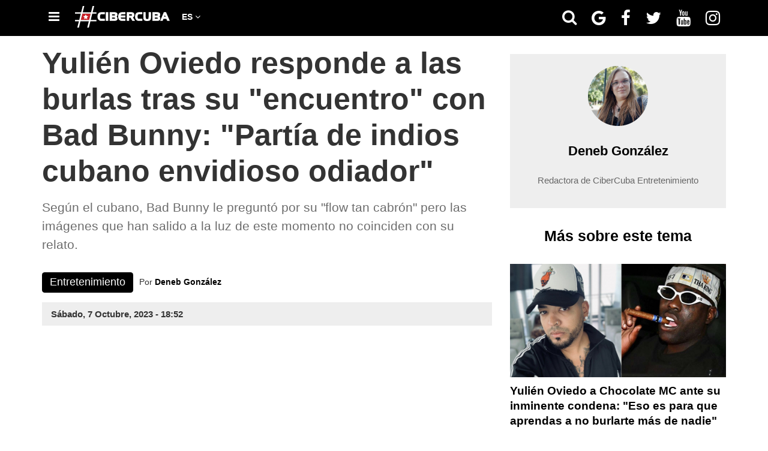

--- FILE ---
content_type: text/html; charset=utf-8
request_url: https://www.cibercuba.com/noticias/2023-10-08-u208487-e208487-s27065-yulien-responde-burlas-tras-encuentro-bad-bunny-partia
body_size: 34560
content:
<!DOCTYPE html><html amp lang="es" i-amphtml-layout i-amphtml-no-boilerplate transformed="self;v=1" data-cfw=""><head><meta charset="utf-8"><meta name="viewport" content="width=device-width,minimum-scale=1"><link as="script" crossorigin="anonymous" href="https://cdn.ampproject.org/v0.mjs" rel="modulepreload"><meta name="amp-google-client-id-api" content="googleanalytics"><meta property="fb:pages" content="174669642616189"><meta name="apple-itunes-app" content="app-id=1112492450, app-argument=https://www.cibercuba.com/noticias/2023-10-08-u208487-e208487-s27065-yulien-responde-burlas-tras-encuentro-bad-bunny-partia"><meta name="apple-mobile-web-app-title" content="CiberCuba"><meta name="application-name" content="CiberCuba"><meta name="msapplication-TileColor" content="#000000"><meta name="msapplication-TileImage" content="https://cdn0.celebritax.com/mstile-144x144.png?v=Gv60b0BkoW"><meta name="theme-color" content="#0072BC"><meta http-equiv="Content-Type" content="text/html; charset=utf-8"><meta name="description" content="Según el cubano, Bad Bunny le preguntó por su &quot;flow tan cabrón&quot; pero las imágenes que han salido a la luz de este momento no coinciden con su relato."><meta name="keywords" content="Noticias de Miami, Internacionales, Artistas cubanos, Bad Bunny, Latin Billboard, Polémica, Redes sociales, Reguetoneros Cubanos, Yulién Oviedo"><meta name="robots" content="follow, index"><meta name="news_keywords" content="Noticias de Miami, Internacionales, Artistas cubanos, Bad Bunny, Latin Billboard, Polémica, Redes sociales, Reguetoneros Cubanos, Yulién Oviedo"><meta property="fb:app_id" content="593465794064845"><meta property="og:site_name" content="CiberCuba"><meta property="og:type" content="article"><meta property="og:determiner" content="auto"><meta property="og:url" content="https://www.cibercuba.com/noticias/2023-10-08-u208487-e208487-s27065-yulien-responde-burlas-tras-encuentro-bad-bunny-partia"><meta property="og:description" content="Según el cubano, Bad Bunny le preguntó por su &quot;flow tan cabrón&quot; pero las imágenes que han salido a la luz de este momento no coinciden con su relato."><meta property="og:title" content="Yulién Oviedo responde a las burlas tras su &quot;encuentro&quot; con Bad Bunny: &quot;Partía de indios cubano envidioso odiador&quot;"><meta property="og:updated_time" content="2023-10-08T00:58:08+02:00"><meta property="og:image" content="https://cdn0.celebritax.com/sites/default/files/styles/watermark_100/public/1696719151-yulien-responde-burlas-tras-encuentro-bad-bunny-partia-indios-cubano-envidioso-odiador.jpg"><meta property="og:image:secure_url" content="https://cdn0.celebritax.com/sites/default/files/styles/watermark_100/public/1696719151-yulien-responde-burlas-tras-encuentro-bad-bunny-partia-indios-cubano-envidioso-odiador.jpg"><meta property="og:image:type" content="image/jpeg"><meta property="og:image:width" content="1200"><meta property="og:image:height" content="630"><meta name="twitter:card" content="summary_large_image"><meta name="twitter:site" content="@CiberCuba"><meta name="twitter:creator" content="@CiberCuba"><meta property="og:locale" content="es_LA"><meta name="twitter:title" content="Yulién Oviedo responde a las burlas tras su &quot;encuentro&quot; con Bad Bunny: &quot;Partía de indios cubano envidioso odiador&quot;"><meta name="twitter:url" content="https://www.cibercuba.com/noticias/2023-10-08-u208487-e208487-s27065-yulien-responde-burlas-tras-encuentro-bad-bunny-partia"><meta name="twitter:description" content="Según el cubano, Bad Bunny le preguntó por su &quot;flow tan cabrón&quot; pero las imágenes que han salido a la luz de este momento no coinciden con su relato."><meta name="twitter:image:src" content="https://cdn0.celebritax.com/sites/default/files/styles/watermark_100/public/1696719151-yulien-responde-burlas-tras-encuentro-bad-bunny-partia-indios-cubano-envidioso-odiador.jpg"><meta property="article:author" content="https://www.facebook.com/CiberCubaNoticias"><meta name="twitter:image:width" content="1200"><meta property="article:publisher" content="https://www.facebook.com/CiberCubaNoticias"><meta name="twitter:image:height" content="630"><meta property="article:section" content="Noticias"><meta property="article:tag" content="Yulién Oviedo"><meta property="article:tag" content="Polémica"><meta property="article:tag" content="Redes sociales"><meta property="article:tag" content="Bad Bunny"><meta property="article:tag" content="Latin Billboard"><meta property="article:tag" content="Reguetoneros Cubanos"><meta property="article:tag" content="Artistas cubanos"><meta property="article:tag" content="Internacionales"><meta property="article:tag" content="Noticias de Miami"><meta property="article:published_time" content="2023-10-08T00:52:31+02:00"><meta property="article:modified_time" content="2023-10-08T00:58:08+02:00"><style amp-runtime i-amphtml-version="012510081644000">html{overflow-x:hidden!important}html.i-amphtml-fie{height:100%!important;width:100%!important}html:not([amp4ads]),html:not([amp4ads]) body{height:auto!important}html:not([amp4ads]) body{margin:0!important}body{-webkit-text-size-adjust:100%;-moz-text-size-adjust:100%;-ms-text-size-adjust:100%;text-size-adjust:100%}html.i-amphtml-singledoc.i-amphtml-embedded{-ms-touch-action:pan-y pinch-zoom;touch-action:pan-y pinch-zoom}html.i-amphtml-fie>body,html.i-amphtml-singledoc>body{overflow:visible!important}html.i-amphtml-fie:not(.i-amphtml-inabox)>body,html.i-amphtml-singledoc:not(.i-amphtml-inabox)>body{position:relative!important}html.i-amphtml-ios-embed-legacy>body{overflow-x:hidden!important;overflow-y:auto!important;position:absolute!important}html.i-amphtml-ios-embed{overflow-y:auto!important;position:static}#i-amphtml-wrapper{overflow-x:hidden!important;overflow-y:auto!important;position:absolute!important;top:0!important;left:0!important;right:0!important;bottom:0!important;margin:0!important;display:block!important}html.i-amphtml-ios-embed.i-amphtml-ios-overscroll,html.i-amphtml-ios-embed.i-amphtml-ios-overscroll>#i-amphtml-wrapper{-webkit-overflow-scrolling:touch!important}#i-amphtml-wrapper>body{position:relative!important;border-top:1px solid transparent!important}#i-amphtml-wrapper+body{visibility:visible}#i-amphtml-wrapper+body .i-amphtml-lightbox-element,#i-amphtml-wrapper+body[i-amphtml-lightbox]{visibility:hidden}#i-amphtml-wrapper+body[i-amphtml-lightbox] .i-amphtml-lightbox-element{visibility:visible}#i-amphtml-wrapper.i-amphtml-scroll-disabled,.i-amphtml-scroll-disabled{overflow-x:hidden!important;overflow-y:hidden!important}amp-instagram{padding:54px 0px 0px!important;background-color:#fff}amp-iframe iframe{box-sizing:border-box!important}[amp-access][amp-access-hide]{display:none}[subscriptions-dialog],body:not(.i-amphtml-subs-ready) [subscriptions-action],body:not(.i-amphtml-subs-ready) [subscriptions-section]{display:none!important}amp-experiment,amp-live-list>[update]{display:none}amp-list[resizable-children]>.i-amphtml-loading-container.amp-hidden{display:none!important}amp-list [fetch-error],amp-list[load-more] [load-more-button],amp-list[load-more] [load-more-end],amp-list[load-more] [load-more-failed],amp-list[load-more] [load-more-loading]{display:none}amp-list[diffable] div[role=list]{display:block}amp-story-page,amp-story[standalone]{min-height:1px!important;display:block!important;height:100%!important;margin:0!important;padding:0!important;overflow:hidden!important;width:100%!important}amp-story[standalone]{background-color:#000!important;position:relative!important}amp-story-page{background-color:#757575}amp-story .amp-active>div,amp-story .i-amphtml-loader-background{display:none!important}amp-story-page:not(:first-of-type):not([distance]):not([active]){transform:translateY(1000vh)!important}amp-autocomplete{position:relative!important;display:inline-block!important}amp-autocomplete>input,amp-autocomplete>textarea{padding:0.5rem;border:1px solid rgba(0,0,0,.33)}.i-amphtml-autocomplete-results,amp-autocomplete>input,amp-autocomplete>textarea{font-size:1rem;line-height:1.5rem}[amp-fx^=fly-in]{visibility:hidden}amp-script[nodom],amp-script[sandboxed]{position:fixed!important;top:0!important;width:1px!important;height:1px!important;overflow:hidden!important;visibility:hidden}
/*# sourceURL=/css/ampdoc.css*/[hidden]{display:none!important}.i-amphtml-element{display:inline-block}.i-amphtml-blurry-placeholder{transition:opacity 0.3s cubic-bezier(0.0,0.0,0.2,1)!important;pointer-events:none}[layout=nodisplay]:not(.i-amphtml-element){display:none!important}.i-amphtml-layout-fixed,[layout=fixed][width][height]:not(.i-amphtml-layout-fixed){display:inline-block;position:relative}.i-amphtml-layout-responsive,[layout=responsive][width][height]:not(.i-amphtml-layout-responsive),[width][height][heights]:not([layout]):not(.i-amphtml-layout-responsive),[width][height][sizes]:not(img):not([layout]):not(.i-amphtml-layout-responsive){display:block;position:relative}.i-amphtml-layout-intrinsic,[layout=intrinsic][width][height]:not(.i-amphtml-layout-intrinsic){display:inline-block;position:relative;max-width:100%}.i-amphtml-layout-intrinsic .i-amphtml-sizer{max-width:100%}.i-amphtml-intrinsic-sizer{max-width:100%;display:block!important}.i-amphtml-layout-container,.i-amphtml-layout-fixed-height,[layout=container],[layout=fixed-height][height]:not(.i-amphtml-layout-fixed-height){display:block;position:relative}.i-amphtml-layout-fill,.i-amphtml-layout-fill.i-amphtml-notbuilt,[layout=fill]:not(.i-amphtml-layout-fill),body noscript>*{display:block;overflow:hidden!important;position:absolute;top:0;left:0;bottom:0;right:0}body noscript>*{position:absolute!important;width:100%;height:100%;z-index:2}body noscript{display:inline!important}.i-amphtml-layout-flex-item,[layout=flex-item]:not(.i-amphtml-layout-flex-item){display:block;position:relative;-ms-flex:1 1 auto;flex:1 1 auto}.i-amphtml-layout-fluid{position:relative}.i-amphtml-layout-size-defined{overflow:hidden!important}.i-amphtml-layout-awaiting-size{position:absolute!important;top:auto!important;bottom:auto!important}i-amphtml-sizer{display:block!important}@supports (aspect-ratio:1/1){i-amphtml-sizer.i-amphtml-disable-ar{display:none!important}}.i-amphtml-blurry-placeholder,.i-amphtml-fill-content{display:block;height:0;max-height:100%;max-width:100%;min-height:100%;min-width:100%;width:0;margin:auto}.i-amphtml-layout-size-defined .i-amphtml-fill-content{position:absolute;top:0;left:0;bottom:0;right:0}.i-amphtml-replaced-content,.i-amphtml-screen-reader{padding:0!important;border:none!important}.i-amphtml-screen-reader{position:fixed!important;top:0px!important;left:0px!important;width:4px!important;height:4px!important;opacity:0!important;overflow:hidden!important;margin:0!important;display:block!important;visibility:visible!important}.i-amphtml-screen-reader~.i-amphtml-screen-reader{left:8px!important}.i-amphtml-screen-reader~.i-amphtml-screen-reader~.i-amphtml-screen-reader{left:12px!important}.i-amphtml-screen-reader~.i-amphtml-screen-reader~.i-amphtml-screen-reader~.i-amphtml-screen-reader{left:16px!important}.i-amphtml-unresolved{position:relative;overflow:hidden!important}.i-amphtml-select-disabled{-webkit-user-select:none!important;-ms-user-select:none!important;user-select:none!important}.i-amphtml-notbuilt,[layout]:not(.i-amphtml-element),[width][height][heights]:not([layout]):not(.i-amphtml-element),[width][height][sizes]:not(img):not([layout]):not(.i-amphtml-element){position:relative;overflow:hidden!important;color:transparent!important}.i-amphtml-notbuilt:not(.i-amphtml-layout-container)>*,[layout]:not([layout=container]):not(.i-amphtml-element)>*,[width][height][heights]:not([layout]):not(.i-amphtml-element)>*,[width][height][sizes]:not([layout]):not(.i-amphtml-element)>*{display:none}amp-img:not(.i-amphtml-element)[i-amphtml-ssr]>img.i-amphtml-fill-content{display:block}.i-amphtml-notbuilt:not(.i-amphtml-layout-container),[layout]:not([layout=container]):not(.i-amphtml-element),[width][height][heights]:not([layout]):not(.i-amphtml-element),[width][height][sizes]:not(img):not([layout]):not(.i-amphtml-element){color:transparent!important;line-height:0!important}.i-amphtml-ghost{visibility:hidden!important}.i-amphtml-element>[placeholder],[layout]:not(.i-amphtml-element)>[placeholder],[width][height][heights]:not([layout]):not(.i-amphtml-element)>[placeholder],[width][height][sizes]:not([layout]):not(.i-amphtml-element)>[placeholder]{display:block;line-height:normal}.i-amphtml-element>[placeholder].amp-hidden,.i-amphtml-element>[placeholder].hidden{visibility:hidden}.i-amphtml-element:not(.amp-notsupported)>[fallback],.i-amphtml-layout-container>[placeholder].amp-hidden,.i-amphtml-layout-container>[placeholder].hidden{display:none}.i-amphtml-layout-size-defined>[fallback],.i-amphtml-layout-size-defined>[placeholder]{position:absolute!important;top:0!important;left:0!important;right:0!important;bottom:0!important;z-index:1}amp-img[i-amphtml-ssr]:not(.i-amphtml-element)>[placeholder]{z-index:auto}.i-amphtml-notbuilt>[placeholder]{display:block!important}.i-amphtml-hidden-by-media-query{display:none!important}.i-amphtml-element-error{background:red!important;color:#fff!important;position:relative!important}.i-amphtml-element-error:before{content:attr(error-message)}i-amp-scroll-container,i-amphtml-scroll-container{position:absolute;top:0;left:0;right:0;bottom:0;display:block}i-amp-scroll-container.amp-active,i-amphtml-scroll-container.amp-active{overflow:auto;-webkit-overflow-scrolling:touch}.i-amphtml-loading-container{display:block!important;pointer-events:none;z-index:1}.i-amphtml-notbuilt>.i-amphtml-loading-container{display:block!important}.i-amphtml-loading-container.amp-hidden{visibility:hidden}.i-amphtml-element>[overflow]{cursor:pointer;position:relative;z-index:2;visibility:hidden;display:initial;line-height:normal}.i-amphtml-layout-size-defined>[overflow]{position:absolute}.i-amphtml-element>[overflow].amp-visible{visibility:visible}template{display:none!important}.amp-border-box,.amp-border-box *,.amp-border-box :after,.amp-border-box :before{box-sizing:border-box}amp-pixel{display:none!important}amp-analytics,amp-auto-ads,amp-story-auto-ads{position:fixed!important;top:0!important;width:1px!important;height:1px!important;overflow:hidden!important;visibility:hidden}amp-story{visibility:hidden!important}html.i-amphtml-fie>amp-analytics{position:initial!important}[visible-when-invalid]:not(.visible),form [submit-error],form [submit-success],form [submitting]{display:none}amp-accordion{display:block!important}@media (min-width:1px){:where(amp-accordion>section)>:first-child{margin:0;background-color:#efefef;padding-right:20px;border:1px solid #dfdfdf}:where(amp-accordion>section)>:last-child{margin:0}}amp-accordion>section{float:none!important}amp-accordion>section>*{float:none!important;display:block!important;overflow:hidden!important;position:relative!important}amp-accordion,amp-accordion>section{margin:0}amp-accordion:not(.i-amphtml-built)>section>:last-child{display:none!important}amp-accordion:not(.i-amphtml-built)>section[expanded]>:last-child{display:block!important}
/*# sourceURL=/css/ampshared.css*/</style><script async src="https://cdn.ampproject.org/v0.mjs" type="module" crossorigin="anonymous"></script><script async nomodule src="https://cdn.ampproject.org/v0.js"></script><script async custom-element="amp-ad" src="https://cdn.ampproject.org/v0/amp-ad-0.1.mjs" type="module" crossorigin="anonymous"></script><script async nomodule src="https://cdn.ampproject.org/v0/amp-ad-0.1.js" custom-element="amp-ad"></script><script async custom-element="amp-analytics" src="https://cdn.ampproject.org/v0/amp-analytics-0.1.mjs" type="module" crossorigin="anonymous"></script><script async nomodule src="https://cdn.ampproject.org/v0/amp-analytics-0.1.js" custom-element="amp-analytics"></script><script async custom-element="amp-consent" src="https://cdn.ampproject.org/v0/amp-consent-0.1.mjs" type="module" crossorigin="anonymous"></script><script async nomodule src="https://cdn.ampproject.org/v0/amp-consent-0.1.js" custom-element="amp-consent"></script><script async custom-element="amp-facebook" src="https://cdn.ampproject.org/v0/amp-facebook-0.1.mjs" type="module" crossorigin="anonymous"></script><script async nomodule src="https://cdn.ampproject.org/v0/amp-facebook-0.1.js" custom-element="amp-facebook"></script><script async custom-element="amp-geo" src="https://cdn.ampproject.org/v0/amp-geo-0.1.mjs" type="module" crossorigin="anonymous"></script><script async nomodule src="https://cdn.ampproject.org/v0/amp-geo-0.1.js" custom-element="amp-geo"></script><script async custom-element="amp-iframe" src="https://cdn.ampproject.org/v0/amp-iframe-0.1.mjs" type="module" crossorigin="anonymous"></script><script async nomodule src="https://cdn.ampproject.org/v0/amp-iframe-0.1.js" custom-element="amp-iframe"></script><script async custom-element="amp-instagram" src="https://cdn.ampproject.org/v0/amp-instagram-0.1.mjs" type="module" crossorigin="anonymous"></script><script async nomodule src="https://cdn.ampproject.org/v0/amp-instagram-0.1.js" custom-element="amp-instagram"></script><script async custom-element="amp-next-page" src="https://cdn.ampproject.org/v0/amp-next-page-1.0.mjs" type="module" crossorigin="anonymous"></script><script async nomodule src="https://cdn.ampproject.org/v0/amp-next-page-1.0.js" custom-element="amp-next-page"></script><script async custom-element="amp-sidebar" src="https://cdn.ampproject.org/v0/amp-sidebar-0.1.mjs" type="module" crossorigin="anonymous"></script><script async nomodule src="https://cdn.ampproject.org/v0/amp-sidebar-0.1.js" custom-element="amp-sidebar"></script><script async custom-element="amp-social-share" src="https://cdn.ampproject.org/v0/amp-social-share-0.1.mjs" type="module" crossorigin="anonymous"></script><script async nomodule src="https://cdn.ampproject.org/v0/amp-social-share-0.1.js" custom-element="amp-social-share"></script><link rel="shortcut icon" href="https://cdn0.celebritax.com/sites/default/files/app-push-safari_0.png" type="image/png"><link rel="icon" type="image/png" sizes="32x32" href="https://cdn0.celebritax.com/favicon-32x32.png?v=Gv60b0BkoW"><link rel="icon" type="image/png" sizes="16x16" href="https://cdn0.celebritax.com/favicon-16x16.png?v=Gv60b0BkoW"><link rel="shortcut icon" href="https://cdn0.celebritax.com/favicon.ico?v=Gv60b0BkoW"><link rel="alternate" hreflang="es" href="https://www.cibercuba.com/noticias/2023-10-08-u208487-e208487-s27065-yulien-responde-burlas-tras-encuentro-bad-bunny-partia"><link rel="alternate" hreflang="en" href="https://en.cibercuba.com/noticias/2023-10-08-u208487-e208487-s27065-yulien-responde-burlas-tras-encuentro-bad-bunny-partia"><link rel="alternate" hreflang="it" href="https://it.cibercuba.com/noticias/2023-10-08-u208487-e208487-s27065-yulien-responde-burlas-tras-encuentro-bad-bunny-partia"><link rel="alternate" hreflang="de" href="https://de.cibercuba.com/noticias/2023-10-08-u208487-e208487-s27065-yulien-responde-burlas-tras-encuentro-bad-bunny-partia"><link rel="alternate" hreflang="fr" href="https://fr.cibercuba.com/noticias/2023-10-08-u208487-e208487-s27065-yulien-responde-burlas-tras-encuentro-bad-bunny-partia"><link rel="alternate" hreflang="pt" href="https://pt.cibercuba.com/noticias/2023-10-08-u208487-e208487-s27065-yulien-responde-burlas-tras-encuentro-bad-bunny-partia"><link rel="alternate" hreflang="ru" href="https://ru.cibercuba.com/noticias/2023-10-08-u208487-e208487-s27065-yulien-responde-burlas-tras-encuentro-bad-bunny-partia"><link rel="alternate" hreflang="zh" href="https://zh.cibercuba.com/noticias/2023-10-08-u208487-e208487-s27065-yulien-responde-burlas-tras-encuentro-bad-bunny-partia"><style amp-custom>@font-face{font-family:FontAwesome;font-display:block;src:url(https://cdn0.celebritax.com/sites/all/themes/amp_cibercuba/css/fonts/fontawesome-webfont.eot?v=4.7.0);src:url(https://cdn0.celebritax.com/sites/all/themes/amp_cibercuba/css/fonts/fontawesome-webfont.eot?#iefix&v=4.7.0) format('embedded-opentype'),url(https://cdn0.celebritax.com/sites/all/themes/amp_cibercuba/css/fonts/fontawesome-webfont.woff2?v=4.7.0) format('woff2'),url(https://cdn0.celebritax.com/sites/all/themes/amp_cibercuba/css/fonts/fontawesome-webfont.woff?v=4.7.0) format('woff'),url(https://cdn0.celebritax.com/sites/all/themes/amp_cibercuba/css/fonts/fontawesome-webfont.ttf?v=4.7.0) format('truetype'),url(https://cdn0.celebritax.com/sites/all/themes/amp_cibercuba/css/fonts/fontawesome-webfont.svg?v=4.7.0#fontawesomeregular) format('svg');font-weight:400;font-style:normal}.fa{display:inline-block;font:normal normal normal 14px/1 FontAwesome;font-size:inherit;text-rendering:auto;-webkit-font-smoothing:antialiased;-moz-osx-font-smoothing:grayscale}.fa-lg{font-size:1.33333333em;line-height:.75em;vertical-align:-15%}.fa-2x{font-size:2em}.fa-3x{font-size:3em}.fa-4x{font-size:4em}.fa-5x{font-size:5em}.fa-ul{padding-left:0;margin-left:2.14285714em;list-style-type:none}.fa-ul>li{position:relative}.fa-li{position:absolute;left:-2.14285714em;width:2.14285714em;top:.14285714em;text-align:center}.fa-li.fa-lg{left:-1.85714286em}.fa-border{padding:.2em .25em .15em;border:solid .08em #eee;border-radius:.1em}.fa-pull-left{float:left}.fa-pull-right{float:right}.fa.fa-pull-left{margin-right:.3em}.fa.fa-pull-right{margin-left:.3em}.pull-right{float:right}.pull-left{float:left}.fa.pull-left{margin-right:.3em}.fa.pull-right{margin-left:.3em}@-webkit-keyframes fa-spin{0%{-webkit-transform:rotate(0);transform:rotate(0)}100%{-webkit-transform:rotate(359deg);transform:rotate(359deg)}}@keyframes fa-spin{0%{-webkit-transform:rotate(0);transform:rotate(0)}100%{-webkit-transform:rotate(359deg);transform:rotate(359deg)}}.fa-search:before{content:"\f002"}.fa-envelope-o:before{content:"\f003"}.fa-user:before{content:"\f007"}.fa-th-large:before{content:"\f009"}.fa-th:before{content:"\f00a"}.fa-th-list:before{content:"\f00b"}.fa-close:before,.fa-remove:before,.fa-times:before{content:"\f00d"}.fa-home:before{content:"\f015"}.fa-clock-o:before{content:"\f017"}.fa-play-circle-o:before{content:"\f01d"}.fa-repeat:before{content:"\f01e"}.fa-list-alt:before{content:"\f022"}.fa-flag:before{content:"\f024"}.fa-tag:before{content:"\f02b"}.fa-tags:before{content:"\f02c"}.fa-bookmark:before{content:"\f02e"}.fa-print:before{content:"\f02f"}.fa-font:before{content:"\f031"}.fa-bold:before{content:"\f032"}.fa-italic:before{content:"\f033"}.fa-text-height:before{content:"\f034"}.fa-text-width:before{content:"\f035"}.fa-align-left:before{content:"\f036"}.fa-align-center:before{content:"\f037"}.fa-align-right:before{content:"\f038"}.fa-align-justify:before{content:"\f039"}.fa-list:before{content:"\f03a"}.fa-image:before{content:"\f03e"}.fa-play:before{content:"\f04b"}.fa-chevron-left:before{content:"\f053"}.fa-chevron-right:before{content:"\f054"}.fa-times-circle:before{content:"\f057"}.fa-info-circle:before{content:"\f05a"}.fa-times-circle-o:before{content:"\f05c"}.fa-share:before{content:"\f064"}.fa-leaf:before{content:"\f06c"}.fa-comment:before{content:"\f075"}.fa-comments:before{content:"\f086"}.fa-phone:before{content:"\f095"}.fa-bookmark-o:before{content:"\f097"}.fa-twitter:before{content:"\f099"}.fa-facebook-f:before,.fa-facebook:before{content:"\f09a"}.fa-bullhorn:before{content:"\f0a1"}.fa-group:before{content:"\f0c0"}.fa-link:before{content:"\f0c1"}.fa-copy:before,.fa-files-o:before{content:"\f0c5"}.fa-bars:before{content:"\f0c9"}.fa-list-ul:before{content:"\f0ca"}.fa-list-ol:before{content:"\f0cb"}.fa-underline:before{content:"\f0cd"}.fa-table:before{content:"\f0ce"}.fa-caret-left:before{content:"\f0d9"}.fa-caret-right:before{content:"\f0da"}.fa-envelope:before{content:"\f0e0"}.fa-legal:before{content:"\f0e3"}.fa-comment-o:before{content:"\f0e5"}.fa-comments-o:before{content:"\f0e6"}.fa-user-md:before{content:"\f0f0"}.fa-hospital-o:before{content:"\f0f8"}.fa-desktop:before{content:"\f108"}.fa-mobile-phone:before,.fa-mobile:before{content:"\f10b"}.fa-circle-o:before{content:"\f10c"}.fa-circle:before{content:"\f111"}.fa-flag-o:before{content:"\f11d"}.fa-info:before{content:"\f129"}.fa-maxcdn:before{content:"\f136"}.fa-chevron-circle-left:before{content:"\f137"}.fa-chevron-circle-right:before{content:"\f138"}.fa-html5:before{content:"\f13b"}.fa-css3:before{content:"\f13c"}.fa-play-circle:before{content:"\f144"}.fa-toggle-right:before{content:"\f152"}.fa-eur:before,.fa-euro:before{content:"\f153"}.fa-gbp:before{content:"\f154"}.fa-usd:before{content:"\f155"}.fa-bitcoin:before,.fa-btc:before{content:"\f15a"}.fa-youtube:before{content:"\f167"}.fa-youtube-play:before{content:"\f16a"}.fa-instagram:before{content:"\f16d"}.fa-apple:before{content:"\f179"}.fa-toggle-left:before{content:"\f191"}.fa-google:before{content:"\f1a0"}.fa-language:before{content:"\f1ab"}.fa-child:before{content:"\f1ae"}.fa-car:before{content:"\f1b9"}.fa-support:before{content:"\f1cd"}.fa-ra:before{content:"\f1d0"}.fa-send:before{content:"\f1d8"}.fa-send-o:before{content:"\f1d9"}.fa-header:before{content:"\f1dc"}.fa-share-alt:before{content:"\f1e0"}.fa-futbol-o:before{content:"\f1e3"}.fa-copyright:before{content:"\f1f9"}.fa-at:before{content:"\f1fa"}.fa-toggle-on:before{content:"\f205"}.fa-cc:before{content:"\f20a"}.fa-facebook-official:before{content:"\f230"}.fa-whatsapp:before{content:"\f232"}.fa-user-times:before{content:"\f235"}.fa-hotel:before{content:"\f236"}.fa-i-cursor:before{content:"\f246"}.fa-gg:before{content:"\f260"}.fa-gg-circle:before{content:"\f261"}.fa-safari:before{content:"\f267"}.fa-television:before,.fa-tv:before{content:"\f26c"}.fa-500px:before{content:"\f26e"}.fa-fa:before,.fa-font-awesome:before{content:"\f2b4"}.fa-envelope-open:before{content:"\f2b6"}.fa-envelope-open-o:before{content:"\f2b7"}.fa-user-circle:before{content:"\f2bd"}.fa-user-circle-o:before{content:"\f2be"}.fa-user-o:before{content:"\f2c0"}.fa-id-card:before{content:"\f2c2"}.fa-id-card-o:before{content:"\f2c3"}.fa-telegram:before{content:"\f2c6"}.fa-s15:before{content:"\f2cd"}.sr-only{position:absolute;width:1px;height:1px;padding:0;margin:-1px;overflow:hidden;clip:rect(0,0,0,0);border:0}.sr-only-focusable:active,.sr-only-focusable:focus{position:static;width:auto;height:auto;margin:0;overflow:visible;clip:auto}
.form-control{display:block;width:100%;height:36px;padding:6px 12px;font-size:14px;line-height:1.42857143;color:#555;background-color:#fff;background-image:none;border:1px solid #e7e7e7;border-radius:4px;-webkit-box-shadow:inset 0 1px 1px rgba(0,0,0,0.075);box-shadow:inset 0 1px 1px rgba(0,0,0,0.075);-webkit-transition:border-color ease-in-out .15s,box-shadow ease-in-out .15s;transition:border-color ease-in-out .15s,box-shadow ease-in-out .15s}
@media print{blockquote,img,pre,tr{page-break-inside:avoid}*,:after,:before{background:0;color:#000;-webkit-box-shadow:none;box-shadow:none;text-shadow:none}a,a:visited{text-decoration:underline}a[href]:after{content:" (" attr(href) ")"}abbr[title]:after{content:" (" attr(title) ")"}a[href^="#"]:after,a[href^="javascript:"]:after{content:""}blockquote,pre{border:1px solid #999}thead{display:table-header-group}img{max-width:100%}h2,h3,p{orphans:3;widows:3}h2,h3{page-break-after:avoid}.navbar{display:none}.btn>.caret,.dropup>.btn>.caret{border-top-color:#000}.label{border:1px solid #000}.table{border-collapse:collapse}.table td,.table th{background-color:#fff}.table-bordered td,.table-bordered th{border:1px solid #ddd}}
figure.image figcaption a {
color: white;
}
.article-ads-1.connatix p {
margin: 10px 0px;
font-size: 16px;
padding: 0px 15px;
}
.article-ads-1.connatix hr.hr_fino {margin-top: 45px;}
.img-thumbnail,body{background-color:#fff}*,:after,:before{-webkit-box-sizing:border-box;-moz-box-sizing:border-box;box-sizing:border-box}html{font-size:10px;-webkit-tap-highlight-color:transparent}
body{font-family: -apple-system,BlinkMacSystemFont,"Segoe UI",Roboto,"Helvetica Neue",Arial,"Noto Sans",sans-serif,"Apple Color Emoji","Segoe UI Emoji","Segoe UI Symbol","Noto Color Emoji";font-size:14px;line-height:1.42857143;color:#333}button,input,select,textarea{font-family:inherit;font-size:inherit;line-height:inherit}a{color:#337ab7;text-decoration:none}a:focus,a:hover{color:#23527c;text-decoration:underline}a:focus{outline:-webkit-focus-ring-color auto 5px;outline-offset:-2px}figure{margin:0}img{vertical-align:middle}.nav>li,.nav>li>a{display:block}hr{margin-top:20px;margin-bottom:20px;border:0;border-top:1px solid #eee}.sr-only{position:absolute;width:1px;height:1px;margin:-1px;padding:0;overflow:hidden;clip:rect(0,0,0,0);border:0}.sr-only-focusable:active,.sr-only-focusable:focus{position:static;width:auto;height:auto;margin:0;overflow:visible;clip:auto}.nav>li,.nav>li>a{position:relative}.container,.container-fluid{margin-right:auto;margin-left:auto;padding-left:15px;padding-right:15px}[role=button]{cursor:pointer}@media(min-width:768px){.container{width:750px}}@media(min-width:992px){.container{width:970px}}@media(min-width:1200px){.container{width:1170px}}.row{margin-left:-15px;margin-right:-15px}.col-lg-1,.col-lg-10,.col-lg-11,.col-lg-12,.col-lg-2,.col-lg-3,.col-lg-4,.col-lg-5,.col-lg-6,.col-lg-7,.col-lg-8,.col-lg-9,.col-md-1,.col-md-10,.col-md-11,.col-md-12,.col-md-2,.col-md-3,.col-md-4,.col-md-5,.col-md-6,.col-md-7,.col-md-8,.col-md-9,.col-sm-1,.col-sm-10,.col-sm-11,.col-sm-12,.col-sm-2,.col-sm-3,.col-sm-4,.col-sm-5,.col-sm-6,.col-sm-7,.col-sm-8,.col-sm-9,.col-xs-1,.col-xs-10,.col-xs-11,.col-xs-12,.col-xs-2,.col-xs-3,.col-xs-4,.col-xs-5,.col-xs-6,.col-xs-7,.col-xs-8,.col-xs-9{position:relative;min-height:1px;padding-left:15px;padding-right:15px}.col-xs-1,.col-xs-10,.col-xs-11,.col-xs-12,.col-xs-2,.col-xs-3,.col-xs-4,.col-xs-5,.col-xs-6,.col-xs-7,.col-xs-8,.col-xs-9{float:left}.col-xs-12{width:100%}.col-xs-11{width:91.66666667%}.col-xs-10{width:83.33333333%}.col-xs-9{width:75%}.col-xs-8{width:66.66666667%}.col-xs-7{width:58.33333333%}.col-xs-6{width:50%}.col-xs-5{width:41.66666667%}.col-xs-4{width:33.33333333%}.col-xs-3{width:25%}.col-xs-2{width:16.66666667%}.col-xs-1{width:8.33333333%}@media(min-width:768px){.col-sm-1,.col-sm-10,.col-sm-11,.col-sm-12,.col-sm-2,.col-sm-3,.col-sm-4,.col-sm-5,.col-sm-6,.col-sm-7,.col-sm-8,.col-sm-9{float:left}.col-sm-12{width:100%}.col-sm-11{width:91.66666667%}.col-sm-10{width:83.33333333%}.col-sm-9{width:75%}.col-sm-8{width:66.66666667%}.col-sm-7{width:58.33333333%}.col-sm-6{width:50%}.col-sm-5{width:41.66666667%}.col-sm-4{width:33.33333333%}.col-sm-3{width:25%}.col-sm-2{width:16.66666667%}.col-sm-1{width:8.33333333%}.col-sm-pull-12{right:100%}.col-sm-pull-11{right:91.66666667%}.col-sm-pull-10{right:83.33333333%}.col-sm-pull-9{right:75%}.col-sm-pull-8{right:66.66666667%}.col-sm-pull-7{right:58.33333333%}.col-sm-pull-6{right:50%}.col-sm-pull-5{right:41.66666667%}.col-sm-pull-4{right:33.33333333%}.col-sm-pull-3{right:25%}.col-sm-pull-2{right:16.66666667%}.col-sm-pull-1{right:8.33333333%}.col-sm-pull-0{right:auto}.col-sm-push-12{left:100%}.col-sm-push-11{left:91.66666667%}.col-sm-push-10{left:83.33333333%}.col-sm-push-9{left:75%}.col-sm-push-8{left:66.66666667%}.col-sm-push-7{left:58.33333333%}.col-sm-push-6{left:50%}.col-sm-push-5{left:41.66666667%}.col-sm-push-4{left:33.33333333%}.col-sm-push-3{left:25%}.col-sm-push-2{left:16.66666667%}.col-sm-push-1{left:8.33333333%}.col-sm-push-0{left:auto}.col-sm-offset-12{margin-left:100%}.col-sm-offset-11{margin-left:91.66666667%}.col-sm-offset-10{margin-left:83.33333333%}.col-sm-offset-9{margin-left:75%}.col-sm-offset-8{margin-left:66.66666667%}.col-sm-offset-7{margin-left:58.33333333%}.col-sm-offset-6{margin-left:50%}.col-sm-offset-5{margin-left:41.66666667%}.col-sm-offset-4{margin-left:33.33333333%}.col-sm-offset-3{margin-left:25%}.col-sm-offset-2{margin-left:16.66666667%}.col-sm-offset-1{margin-left:8.33333333%}.col-sm-offset-0{margin-left:0}}@media(min-width:992px){.col-md-1,.col-md-10,.col-md-11,.col-md-12,.col-md-2,.col-md-3,.col-md-4,.col-md-5,.col-md-6,.col-md-7,.col-md-8,.col-md-9{float:left}.col-md-12{width:100%}.col-md-11{width:91.66666667%}.col-md-10{width:83.33333333%}.col-md-9{width:75%}.col-md-8{width:66.66666667%}.col-md-7{width:58.33333333%}.col-md-6{width:50%}.col-md-5{width:41.66666667%}.col-md-4{width:33.33333333%}.col-md-3{width:25%}.col-md-2{width:16.66666667%}.col-md-1{width:8.33333333%}.col-md-pull-12{right:100%}.col-md-pull-11{right:91.66666667%}.col-md-pull-10{right:83.33333333%}.col-md-pull-9{right:75%}.col-md-pull-8{right:66.66666667%}.col-md-pull-7{right:58.33333333%}.col-md-pull-6{right:50%}.col-md-pull-5{right:41.66666667%}.col-md-pull-4{right:33.33333333%}.col-md-pull-3{right:25%}.col-md-pull-2{right:16.66666667%}.col-md-pull-1{right:8.33333333%}.col-md-pull-0{right:auto}.col-md-push-12{left:100%}.col-md-push-11{left:91.66666667%}.col-md-push-10{left:83.33333333%}.col-md-push-9{left:75%}.col-md-push-8{left:66.66666667%}.col-md-push-7{left:58.33333333%}.col-md-push-6{left:50%}.col-md-push-5{left:41.66666667%}.col-md-push-4{left:33.33333333%}.col-md-push-3{left:25%}.col-md-push-2{left:16.66666667%}.col-md-push-1{left:8.33333333%}.col-md-push-0{left:auto}.col-md-offset-12{margin-left:100%}.col-md-offset-11{margin-left:91.66666667%}.col-md-offset-10{margin-left:83.33333333%}.col-md-offset-9{margin-left:75%}.col-md-offset-8{margin-left:66.66666667%}.col-md-offset-7{margin-left:58.33333333%}.col-md-offset-6{margin-left:50%}.col-md-offset-5{margin-left:41.66666667%}.col-md-offset-4{margin-left:33.33333333%}.col-md-offset-3{margin-left:25%}.col-md-offset-2{margin-left:16.66666667%}.col-md-offset-1{margin-left:8.33333333%}.col-md-offset-0{margin-left:0}}@media(min-width:1200px){.col-lg-1,.col-lg-10,.col-lg-11,.col-lg-12,.col-lg-2,.col-lg-3,.col-lg-4,.col-lg-5,.col-lg-6,.col-lg-7,.col-lg-8,.col-lg-9{float:left}.col-lg-12{width:100%}.col-lg-11{width:91.66666667%}.col-lg-10{width:83.33333333%}.col-lg-9{width:75%}.col-lg-8{width:66.66666667%}.col-lg-7{width:58.33333333%}.col-lg-6{width:50%}.col-lg-5{width:41.66666667%}.col-lg-4{width:33.33333333%}.col-lg-3{width:25%}.col-lg-2{width:16.66666667%}.col-lg-1{width:8.33333333%}.col-lg-pull-12{right:100%}.col-lg-pull-11{right:91.66666667%}.col-lg-pull-10{right:83.33333333%}.col-lg-pull-9{right:75%}.col-lg-pull-8{right:66.66666667%}.col-lg-pull-7{right:58.33333333%}.col-lg-pull-6{right:50%}.col-lg-pull-5{right:41.66666667%}.col-lg-pull-4{right:33.33333333%}.col-lg-pull-3{right:25%}.col-lg-pull-2{right:16.66666667%}.col-lg-pull-1{right:8.33333333%}.col-lg-pull-0{right:auto}.col-lg-push-12{left:100%}.col-lg-push-11{left:91.66666667%}.col-lg-push-10{left:83.33333333%}.col-lg-push-9{left:75%}.col-lg-push-8{left:66.66666667%}.col-lg-push-7{left:58.33333333%}.col-lg-push-6{left:50%}.col-lg-push-5{left:41.66666667%}.col-lg-push-4{left:33.33333333%}.col-lg-push-3{left:25%}.col-lg-push-2{left:16.66666667%}.col-lg-push-1{left:8.33333333%}.col-lg-push-0{left:auto}.col-lg-offset-12{margin-left:100%}.col-lg-offset-11{margin-left:91.66666667%}.col-lg-offset-10{margin-left:83.33333333%}.col-lg-offset-9{margin-left:75%}.col-lg-offset-8{margin-left:66.66666667%}.col-lg-offset-7{margin-left:58.33333333%}.col-lg-offset-6{margin-left:50%}.col-lg-offset-5{margin-left:41.66666667%}.col-lg-offset-4{margin-left:33.33333333%}.col-lg-offset-3{margin-left:25%}.col-lg-offset-2{margin-left:16.66666667%}.col-lg-offset-1{margin-left:8.33333333%}.col-lg-offset-0{margin-left:0}}.nav{margin-bottom:0;padding-left:0;list-style:none}.nav>li>a{padding:10px 15px}.nav>li>a:focus,.nav>li>a:hover{text-decoration:none;background-color:#eee}.nav>li.disabled>a{color:#777}.nav>li.disabled>a:focus,.nav>li.disabled>a:hover{color:#777;text-decoration:none;background-color:transparent;cursor:not-allowed}.nav .open>a,.nav .open>a:focus,.nav .open>a:hover{background-color:#eee;border-color:#337ab7}.nav .nav-divider{height:1px;margin:9px 0;overflow:hidden;background-color:#e5e5e5}.nav>li>a>img{max-width:none}.nav-tabs{border-bottom:1px solid #ddd}.nav-tabs>li{float:left;margin-bottom:-1px}.nav-tabs>li>a{margin-right:2px;line-height:1.42857143;border:1px solid transparent;border-radius:4px 4px 0 0}.nav-tabs>li>a:hover{border-color:#eee #eee #ddd}.nav-tabs>li.active>a,.nav-tabs>li.active>a:focus,.nav-tabs>li.active>a:hover{color:#555;background-color:#fff;border:1px solid #ddd;border-bottom-color:transparent;cursor:default}.nav-tabs.nav-justified{width:100%;border-bottom:0}.nav-tabs.nav-justified>li{float:none}.nav-tabs.nav-justified>li>a{text-align:center;margin-bottom:5px;margin-right:0;border-radius:4px}.nav-tabs.nav-justified>.active>a,.nav-tabs.nav-justified>.active>a:focus,.nav-tabs.nav-justified>.active>a:hover{border:1px solid #ddd}@media(min-width:768px){.nav-tabs.nav-justified>li{display:table-cell;width:1%}.nav-tabs.nav-justified>li>a{margin-bottom:0;border-bottom:1px solid #ddd;border-radius:4px 4px 0 0}.nav-tabs.nav-justified>.active>a,.nav-tabs.nav-justified>.active>a:focus,.nav-tabs.nav-justified>.active>a:hover{border-bottom-color:#fff}}.nav-pills>li{float:left}.nav-justified>li,.nav-stacked>li{float:none}.nav-pills>li>a{border-radius:4px}.nav-pills>li+li{margin-left:2px}.nav-pills>li.active>a,.nav-pills>li.active>a:focus,.nav-pills>li.active>a:hover{color:#fff;background-color:#337ab7}.nav-stacked>li+li{margin-top:2px;margin-left:0}.nav-justified{width:100%}.nav-justified>li>a{text-align:center;margin-bottom:5px}@media(min-width:768px){.nav-justified>li{display:table-cell;width:1%}.nav-justified>li>a{margin-bottom:0}}
.nav-tabs-justified{border-bottom:0}.nav-tabs-justified>li>a{margin-right:0;border-radius:4px}.nav-tabs-justified>.active>a,.nav-tabs-justified>.active>a:focus,.nav-tabs-justified>.active>a:hover{border:1px solid #ddd}@media(min-width:768px){.nav-tabs-justified>li>a{border-bottom:1px solid #ddd;border-radius:4px 4px 0 0}.nav-tabs-justified>.active>a,.nav-tabs-justified>.active>a:focus,.nav-tabs-justified>.active>a:hover{border-bottom-color:#fff}}.tab-content>.tab-pane{display:none}.tab-content>.active{display:block}.nav-tabs .dropdown-menu{margin-top:-1px;border-top-right-radius:0;border-top-left-radius:0}.clearfix:after,.clearfix:before,.container-fluid:after,.container-fluid:before,.container:after,.container:before,.nav:after,.nav:before,.row:after,.row:before{content:" ";display:table}.clearfix:after,.container-fluid:after,.container:after,.nav:after,.row:after{clear:both}.center-block{display:block;margin-left:auto;margin-right:auto}.pull-right{float:right}.pull-left{float:left}.hide{display:none}.show{display:block}.hidden,.visible-lg,.visible-lg-block,.visible-lg-inline,.visible-lg-inline-block,.visible-md,.visible-md-block,.visible-md-inline,.visible-md-inline-block,.visible-sm,.visible-sm-block,.visible-sm-inline,.visible-sm-inline-block,.visible-xs,.visible-xs-block,.visible-xs-inline,.visible-xs-inline-block{display:none}.invisible{visibility:hidden}.text-hide{font:0/0 a;color:transparent;text-shadow:none;background-color:transparent;border:0}.affix{position:fixed}@media(max-width:767px){.visible-xs{display:block}table.visible-xs{display:table}tr.visible-xs{display:table-row}td.visible-xs,th.visible-xs{display:table-cell}.visible-xs-block{display:block}.visible-xs-inline{display:inline}.visible-xs-inline-block{display:inline-block}}@media(min-width:768px) and (max-width:991px){.visible-sm{display:block}table.visible-sm{display:table}tr.visible-sm{display:table-row}td.visible-sm,th.visible-sm{display:table-cell}.visible-sm-block{display:block}.visible-sm-inline{display:inline}.visible-sm-inline-block{display:inline-block}}@media(min-width:992px) and (max-width:1199px){.visible-md{display:block}table.visible-md{display:table}tr.visible-md{display:table-row}td.visible-md,th.visible-md{display:table-cell}.visible-md-block{display:block}.visible-md-inline{display:inline}.visible-md-inline-block{display:inline-block}}@media(min-width:1200px){.visible-lg{display:block}table.visible-lg{display:table}tr.visible-lg{display:table-row}td.visible-lg,th.visible-lg{display:table-cell}.visible-lg-block{display:block}.visible-lg-inline{display:inline}.visible-lg-inline-block{display:inline-block}.hidden-lg{display:none}}@media(max-width:767px){.hidden-xs{display:none}}@media(min-width:768px) and (max-width:991px){.hidden-sm{display:none}}@media(min-width:992px) and (max-width:1199px){.hidden-md{display:none}}.visible-print{display:none}@media print{.visible-print{display:block}table.visible-print{display:table}tr.visible-print{display:table-row}td.visible-print,th.visible-print{display:table-cell}}.visible-print-block{display:none}@media print{.visible-print-block{display:block}}.visible-print-inline{display:none}@media print{.visible-print-inline{display:inline}}.visible-print-inline-block{display:none}@media print{.visible-print-inline-block{display:inline-block}.hidden-print{display:none}}
ul.redes-sociales li{float:right;list-style:none}ul.redes-sociales li a{display:inline-block;padding:6px 10px;color:#fff;font-size:14px;margin-left:5px}ul.redes-sociales{margin:0}a{color:#000000;text-decoration:none}h2{font-size:25px;line-height:33px}.cibercuba-article-galeria{margin:30px 0}.cibercuba-body{background:#fff;font-size:15px;line-height:19px;color:#333}.lvamp-link{color:#000000;text-decoration:none}.cibercuba-article-content div.field,.cibercuba-article-content h1,.cibercuba-article-content h2,.cibercuba-article-content h3,.cibercuba-article-content h4,.cibercuba-article-content h5,.cibercuba-article-content p{padding:0 15px}.text-center{text-align:center}figure.image{margin:25px auto;text-align:center;background:#000;color:#fff;font-size:13px}figure.image figcaption{font-size:13px;line-height:18px;padding:10px}.cibercuba-main-header{background-color:#000000;webkit-box-sizing:border-box;-moz-box-sizing:border-box;box-sizing:border-box;padding:10px 0;height:60px;text-align:center;width:100%;z-index:900}.cibercuba-link-home{float:left;width:20px;height:20px;margin:9px 0 0 5px}.cibercuba-logo-link{display:inline-block;margin:0 auto;text-align:center;width:158px;height:30px}.cibercuba-link-user{float:right;vertical-align:middle;width:32px;height:32px;margin:3px 5px 0 0}button.hamburger{background-color:transparent;margin:0;padding:0;width:40px;height:35px;display:inline-block;cursor:pointer;-ms-flex-item-align:center;-ms-grid-row-align:center;align-self:center;float:left;border:0}button.hamburger i{color:#fff;font-size:21px;line-height:31px;width:100%}amp-sidebar#sidebar{background:#000000;color:#fff;width:350px}.amp-carousel-button-next,.amp-carousel-button.amp-disabled{visibility:visible;background-color:#000000}amp-img.amp-close-image{margin:15px 15px 15px 35px;padding:3px}ul.menu.nav li a{color:#fff}.amp-carousel-button-next{opacity:1}h1.cibercuba-headline{padding:10px 5px;text-align:left}.cibercuba-info-header h1.cibercuba-headline,h1.cibercuba-headline{font-size:25px;line-height:32px;padding:15px;margin:0}button,html input[type="button"],input[type="reset"],input[type="submit"]{-webkit-appearance:button;cursor:pointer}.btn{display:inline-block;margin-bottom:0;font-weight:400;text-align:center;vertical-align:middle;cursor:pointer;background-image:none;border:1px solid transparent;white-space:nowrap;padding:6px 12px;font-size:14px;line-height:1.42857143;border-radius:4px;-webkit-user-select:none;-moz-user-select:none;-ms-user-select:none;user-select:none}.cibercuba-ads{width:100%;margin:20px auto}.cibercuba-ads.article-ads-1.video-ads{padding:0;margin:0}.cibercuba-ads.article-ads-1 b{font-weight:500}.cibercuba-view-comments-links{background-color:#000000;border-radius:4px;-webkit-border-radius:4px;-moz-border-radius:4px;color:#fff;font-size:18px;margin:30px auto;padding:10px 0;text-align:center;width:95%;text-transform:uppercase;text-decoration:none;display:inherit}.cibercuba-view-comments{padding:10px}span.flag-wrapper{display:none}.cibercuba-info-header{text-align:center}p.text-muted{color:#a7a7a7}.scrollToTop,blockquote{border:0;color:#000000}.cibercuba-article-author p{font-size:15px;margin-bottom:0;margin-top:0;padding: 0 10px}.cibercuba-videos-related h3{text-align:center;margin-bottom:45px}.cibercuba-videos-related amp-ad{text-align:center;margin:0 auto;display:inherit}.cibercuba-video-fondo-negro{background:#000}.cibercuba-video-fondo-negro .row{margin:0}blockquote{font-family:Georgia,Times,"Times New Roman",serif;text-align:center;font-style:italic;margin:40px;font-size:22px}blockquote:after,blockquote:before{position:absolute;font-size:45px;line-height:15px;display:inline-block}blockquote:before{content:"“";left:19px}blockquote:after{content:"”";right:19px}.scrollToTop,.social-box.scroll{z-index:900;position:fixed;opacity:0;visibility:hidden}.social-box amp-social-share{float:left;width:25%;height:40px}.social-box{width:100%;margin:0 auto;display:inline-block}.scrollToTop{outline:0;bottom:35px;right:5%;width:45px;margin:0;height:45px;padding:0;background:#000000;border-radius:45px;color:#fff}.scrollToTop i{font-size:45px;line-height:30px;text-align:center;cursor:pointer}#marker{position:absolute;top:100px;width:0;height:0}#next-btn{opacity:0;visibility:hidden}.cibercuba-article-author a,.cibercuba-article-author p.text-muted{text-align:center}.footer,.footer ul a{color:#fff;padding: 15px;}.cibercuba-videos-related{width:100%;margin:0 auto}.cibercuba-article-author.video{text-align:center}.cibercuba-article-author p.text-muted amp-timeago{vertical-align:text-bottom}p.info-p{margin:3px 3px 0px;text-align:center;font-size:14px;line-height:21px}p.info-p span{font-size:11px}amp-web-push-widget button.subscribe,amp-web-push-widget button.unsubscribe{display:inline-flex;cursor:pointer;outline:0;font-size:15px;font-weight:400;-webkit-tap-highlight-color:transparent}.amp-sticky-ad,.amp-sticky-ad-loaded{background-color:#000000}.amp-sticky-ad-close-button{min-width:0}.cibercuba-body article{margin:0 auto}p.lead{padding:0 10px;text-align:center}.footer{background:#000000;margin-top:45px;padding-top:35px;padding-bottom:36px;border-top:1px solid #e5e5e5;text-align:center}.footer ul{list-style:none;padding:10px 0}.footer h3{margin:0}.footer p.muted{text-align:center;float:none;margin:38px;color:#fff9e}amp-web-push-widget button.subscribe{align-items:center;border-radius:2px;border:0;box-sizing:border-box;margin:0;padding:10px 15px;background:#000000;color:#fff;box-shadow:0 1px 1px 0 rgba(0,0,0,.5)}amp-web-push-widget button.subscribe .subscribe-icon{margin-right:10px}amp-web-push-widget button.subscribe:active{transform:scale(.99)}amp-web-push-widget button.unsubscribe{align-items:center;justify-content:center;height:45px;border:0;margin:0;background:0;color:#b1b1b1}amp-web-push-widget.amp-invisible{visibility:hidden;display:none}amp-facebook-comments.{margin:3px}.margin-bottom{margin-bottom:20px}.margin-top{margin-top:20px}h3{font-size: 22px;line-height: 32px;}@media(max-width:767px){.social-box amp-social-share{width:20%}}.article-ads-1.visible-xs.visible-sm amp-ad{margin: 40px auto; display: inherit;}
p.text-reportar{font-weight: bold; font-size: 20px; line-height: 25px;}.page-node-206944 div#textolimpio p a{color: white; background: #000000; padding: 10px 14px;}.cibercuba-img-header hr.hr_fino{border: 1px solid #eee;}.amp-youtube-converted{margin: 20px 0;}hr.hr_fino{margin: 0px 0;}p.text-center.fecha-texto.visible-xs.visible-sm.social_text_grande{font-size: 15px;}.support-box.opinion{background: #eee; padding: 10px 20px; color: #676767; margin: 15px auto;}@media(min-width:1440px){.next-btn a.btn.btn-default.btn-next{right:20px}.btn-group.btn-group-justified.next-btn .btn i{margin-top:-2px}.next-btn a.btn.btn-default.btn-prev{left:5px}.btn-group.btn-group-justified.next-btn span{display:none}.btn-group.btn-group-justified.next-btn a.btn{position:fixed;top:50%;background:0;border:0;font-size:65px;color:#000000;width:100px;height:100px;text-align:center}}@media(min-width:1720px){.next-btn a.btn.btn-default.btn-next{right:10%}.next-btn a.btn.btn-default.btn-prev{left:9%}.btn-group.btn-group-justified.next-btn span{display:none}.btn-group.btn-group-justified.next-btn a.btn{position:fixed;top:50%;background:0;border:0;font-size:65px;color:#000000;width:100px;height:100px;text-align:center}}@media(max-width:1439px){.btn-group.btn-group-justified.next-btn .btn{position:fixed;top:60%;border:0;background:#fff;font-size:35px;line-height:25px;color:#000000;width:35px;height:35px;box-shadow:0 0 4px 0 #0000008a;z-index:100}.next-btn a.btn.btn-default.btn-black.btn-next{right:0;border-radius:4px 0 0 4px}.next-btn a.btn.btn-default.btn-black.btn-prev{left:0;border-radius:0 4px 4px 0;padding-right:5px}a.btn.btn-default.btn-black span{display:none}}.cibercuba-article-content .tags .field{padding: 0px;padding-right: 5px;}button#pushsend{background: #000000;color: #fff;border-radius: 0px;margin: 20px;padding: 10px 20px;}.amp-next-page-links{margin: 10px;}.cibercuba-ads.article-ads-1.video-ads.visible-xs.visible-sm.dfp-320{width: 320px; margin: 0 auto;}.info-box{display: inline-block;}.info-box ul li p{margin: 17px 0;}.cibercuba-article-content .cibercuba-article-author p{margin: 0; padding: 0 10px; color: #000000;}.cibercuba-article-content .cibercuba-article-author p strong{margin-right: 7px;}
.article-ads-1.connatix{margin: 40px auto;background-color: #0072bc38;}
figure.top-image-article amp-img{animation-duration: 1.25s; animation-fill-mode: forwards; animation-iteration-count: infinite; animation-name: placeHolderShimmer; animation-timing-function: linear; background: darkgray; background: linear-gradient(to right,#ced4da 10%,#ddd 18%,#ced4da 33%); background-size: 1200px 630px;}@media (max-width:768px){.taboola{margin: 20px 10px;}}.support-box{background: #FFEF09; padding: 10px 20px; color: #000000; margin: 15px auto;}.support-box h3, .support-box strong{color: #000000;}a.btn-support.btn{background: #000000; border-radius: 0; font-size: 19px; padding: 10px 21px; color: white;}.amp-flying-carpet-text-border,div.tags a{background-color:#000000;color:#fff;text-align:center}hr{border-color:#000000;border-style:double}.amp-flying-carpet-text-border{font-size:12px;margin-bottom:20px;margin-top:20px}div.tags a{display:inline-block;padding:.4em .7em .5em;font-size:83%;vertical-align:baseline;border-radius:.25em;line-height:18px;text-align:center}.more-link a,div.tags>div{display:inline-block}div.tags{margin:20px auto;width:100%}div.tags .field-item{float:left;margin-bottom:10px;margin-left:10px}.push{width:100%;margin:20px auto;text-align:center}.cibercuba-img-header figure{margin:0}.top-image-article figcaption { font-size: 11px; line-height: 13px; width: 100%; display: inline-table; background: #eee; padding: 10px 5px; }.amp-image-lightbox-caption{font-size:14px;text-align:center;line-height:19px;padding:10px 25px}.cibercuba-article-content .field-label{font-size:23px;font-weight:700;margin:20px 0}#block-views-videos-relacionados-block h3 a,.view-m-s-popular-sidebar h3 a,div[id^=block-views-temas-relacionados-block] h3 a{text-align:center;color:#000;font-size: 19px;line-height: 25px;margin:0}#block-views-videos-relacionados-block h3,.view-m-s-popular-sidebar h3,div[id^=block-views-temas-relacionados-block] h3{margin:10px 0 25px;line-height:21px}#block-views-videos-relacionados-block h2,.sidebar-article h2,div[id^=block-views-temas-relacionados-block] h2,h3.lastvideos{color:#000000;text-align:center;margin-bottom:30px;margin-top:20px;}.more-link a{text-align: center; width: 100%; font-size: 20px; border: 2px solid; border-radius: 5px; margin: 20px auto 15px; padding: 5px 0px;}.more-link{text-align:center}.cibercuba-body{padding-top:60px}.cibercuba-article-author.video p.text-muted,.node-type-video p.info-p{text-align:center}ul.menu.nav li a{position:relative;display:block;padding:20px 25px;font-size:20px;font-weight:bold;}ul.list-inline,ul.menu.nav li{padding:0;margin:0}.nav>li>a:focus,.nav>li>a:hover,.nav>li.active-trail>a,.nav>li>a.active{background:#cb0208;text-decoration:none}ul.menu.nav li{list-style:none}#views-bootstrap-grid-1 .caption h3 a{color:#000}ul.list-inline li{list-style:none;float:left;margin-right:10px;font-size:14px}.text-muted{color:#999}#views-bootstrap-grid-1 .caption h3{margin:10px 0; font-size: 19px; line-height: 25px;}#views-bootstrap-grid-1 .caption p{display: inline-block;}.pager{padding-left:0;margin:20px 0;list-style:none;text-align:center}.pager li{display:inline}.pager li>a,.pager li>span{display:inline-block;padding:5px 30px;background-color:#fff;border:1px solid #ddd;border-radius:15px;margin:0 20px}.pager li>a:focus,.pager li>a:hover{text-decoration:none;background-color:#eee}.pager .next>a,.pager .next>span{float:right}.pager .previous>a,.pager .previous>span{float:left}.pager .disabled>a,.pager .disabled>a:focus,.pager .disabled>a:hover,.pager .disabled>span{color:#777;background-color:#fff;cursor:not-allowed}.clearfix:after,.clearfix:before,.pager:after,.pager:before{content:" ";display:table}.clearfix:after,.pager:after{clear:both}div#block-block-142{margin-top:100px}.page-lecturas h1,.page-noticias h1, .page-autor h1, .page-taxonomy-term h1,.page-videos h1{margin:15px 0px;}amp-timeago,.timeago{color: #000000; font-size: 11px;}.amp-carousel-button{background:0;color:#fff;background:0;display:inline-block;font:normal normal normal 14px/1 FontAwesome;font-size:inherit;text-rendering:auto;-webkit-font-smoothing:antialiased;-moz-osx-font-smoothing:grayscale;font-size:45px;line-height:33px;text-align:center}.amp-carousel-button.amp-carousel-button-next:before{content:"\f105";text-shadow:2px 0 7px rgba(0,0,0,0.4)}.amp-carousel-button.amp-carousel-button-prev:before{content:"\f104";text-shadow:-2px 0 7px rgba(0,0,0,0.4)}.dfp-text{width:336px;margin:30px auto}.cibercuba-ads.article-ads-1.video-ads.visible-xs.visible-sm.dfp-300{width:300px;margin:0 auto}
p.info-p a{cursor:pointer;display:inline-block}.node-type-lecturas p.info-p a,.node-type-noticias p.info-p a{cursor:pointer;margin:5px 0;display:inline-block}.nav-pills>li>a{color:#fff;background-color:#000000;font-size:15px;padding:10px 15px;line-height:20px;margin-right:10px}.view.view-temas-home.view-id-temas_home.view-display-id-block li{margin-right:10px;display:inline-block;vertical-align:middle;float:none}.view.view-temas-home.view-id-temas_home{margin:10px 0;text-align:left}#comentarios{background:#fff;color:#000000;text-align:center;font-size:27px;margin:20px 0;}.push-head amp-web-push-widget button.subscribe{background:0;padding:0;width:30px;height:27px}.tags.tag-seccion{margin:10px 0;font-size:22px}div.tags.tag-seccion .field-item.even,div.tags.tag-seccion .field-item.odd{margin:0}.node-type-video .tags.tag-seccion{text-align:center;font-size:20px;margin:10px 0}div#iframevideo{padding-top:48px}h1{line-height:35px;font-size:30px}.dfp-300{width:300px}@media(min-width:960px){.cibercuba-article-author a,.cibercuba-article-author p.text-muted,footer.footer,p.info-p{text-align:left}.cibercuba-info-header h1.cibercuba-headline,h1.cibercuba-headline{font-size:50px;line-height:60px;margin:15px auto;padding:0}.cibercuba-ads.article-ads-1.video-ads.visible-lg.visible-md.dfp-video-right{width:300px;margin-top:30px}.cibercuba-article-author p.text-muted amp-timeago{margin-right:50px}div[id^=block-views-temas-relacionados-block] .more-link a{border:0;margin-top:0;padding:5px}.cibercuba-article-author p a{font-size:17px;font-weight:700;color:#000000}p.info-p a{margin-left:0}.carousel-home .caption{padding:10px 5px;background:#000000;font-size:smaller;position:relative;bottom:1%;max-height:35%}.carousel-home .caption h3{font-size:20px;margin-top:0;line-height:25px; margin: 10px;margin-bottom: 0px;}.carousel-home .caption p{margin:10px;}p.info-p{margin:3px 3px 15px 0;font-size:16px;line-height:29px}.article-ads-1.visible-lg.visible-md{margin:20px auto}div.tags{margin:10px 0}div.tags .field-item.even,div.tags .field-item.odd{margin-left:0;margin-right:10px}.cibercuba-article-content div.field,.cibercuba-article-content h1,.cibercuba-article-content h2,.cibercuba-article-content h3,.cibercuba-article-content h4,.cibercuba-article-content h5,.cibercuba-article-content p{padding:0}.region-top-home div#views-bootstrap-thumbnail-1 .caption p.text-center{margin:20px 100px}.push-head.visible-lg.visible-md{position:relative;display:inline-block;float:right;margin-top:5px;margin-left:50px}.node-type-video h1.cibercuba-headline{font-size:40px;line-height:50px}.cibercuba-ads.visible-lg.visible-md.dfp-bottom,.cibercuba-ads.visible-lg.visible-md.dfp-top{width:970px;margin:50px auto}.cibercuba-ads.article-ads-1.dfp-left{width:160px;margin:30px auto}.node-type-video .cibercuba-article-author p.text-muted amp-timeago{margin:0}.region-top-home div#views-bootstrap-thumbnail-1 .thumbnail{margin-bottom:30px}.cibercuba-ads.dfp-300.visible-lg.visible-md.dfp-top-right{margin-top:0;margin-left:0}#views-bootstrap-grid-1 .col.col-md-6{min-height: 350px;margin-bottom:50px}.node-type-personalidad .visible-lg.visible-md.dfp-300{float:right;margin-top:50px;margin-left:50px;margin-bottom:50px}.dfp-728{width:728px;margin:20px 0}.page-noticias button#scrollToTopButton,.page-videos button#scrollToTopButton,.page-taxonomy-term button#scrollToTopButton,.page-lecturas button#scrollToTopButton,.page-personalidades button#scrollToTopButton,.page-ultima-hora button#scrollToTopButton{bottom:120px}amp-facebook.visible-lg.visible-md{display:inline-block}}@media(max-width:767px){ul.list-inline.info-box li a{font-size: 16px;}.visible-xs.visible-sm.info-box{display: inline-block;}.region-top-home div#block-views-home-amp-block-9 .thumbnail{margin-bottom: 0px;}.region-top-home .cibercuba-ads.visible-xs.visible-sm{margin-bottom: 40px;margin-top: 30px;}.region-top-home .thumbnail h3,.region-top-home .thumbnail p{margin:10px}.node-type-personalidad .view-content .col-md-3{margin-bottom:60px}button.hamburger{position:absolute;left:0;z-index:10000000000}.tiempo-home{min-height:388px}.page-noticias button#scrollToTopButton,.page-videos button#scrollToTopButton,.page-taxonomy-term button#scrollToTopButton,.page-lecturas button#scrollToTopButton,.page-personalidades button#scrollToTopButton,.page-ultima-hora button#scrollToTopButton{bottom:120px;left:5%}.currency-box.text-center{min-height:300px;margin-bottom:10px}div#block-block-137 .col-xs-6,div#block-block-135 .col-xs-6{padding-left:5px;padding-right:5px}.currency-box p{font-size:13px;margin:0}#views-bootstrap-grid-1 .col.col-md-6{margin-bottom:40px}.node-type-personalidad h2{padding-left:10px;font-size:20px}.node-type-personalidad .col-md-3 amp-img{margin:10px}.node-type-personalidad h1{text-align:left;margin:30px 10px}.tags.tag-seccion{margin:10px 0;font-size:18px;text-align:center;padding-left:10px}.info-box ul li p{margin: 15px 0;}.push-head.visible-xs{width:30px;height:30px;display:inline-block;margin-top:5px;float:right;position:absolute;right:40px}.view.view-temas-home.view-id-temas_home.view-display-id-block li{margin-bottom:10px}.region-top-home div#block-views-home-amp-block-9 .caption h1 a{font-size:27px;line-height:33px;margin:10px auto}.region-top-home div#block-views-home-amp-block-9 .caption h1{padding: 0 10px;}.region-top-home div#views-bootstrap-thumbnail-1 .thumbnail{margin-bottom:0}.node .content p,.node .content h1,.node .content h2,.node .content h3{padding:0 10px}input[type="color"],input[type="date"],input[type="datetime"],input[type="datetime-local"],input[type="email"],input[type="month"],input[type="number"],input[type="password"],input[type="search"],input[type="tel"],input[type="text"],input[type="time"],input[type="url"],input[type="week"],select:focus,textarea{font-size:16px}div#block-views-temas-home-block{margin:50px 10px}.region-top-home #block-views-home-amp-block-4 .caption p.text-center{margin:20px}.page-lecturas h1,.page-noticias h1,.page-taxonomy-term h1,.page-videos h1, .page-taxonomy-term h2, .page-autor h1{font-size:21px;text-align:center;line-height:29px;margin: 15px;}#views-bootstrap-grid-1 .caption{margin:0 10px}a.cibercuba-logo-link.pull-left{float:none;}.container{padding:0}#block-views-videos-relacionados-block h3,.view-m-s-popular-sidebar h3,div[id^=block-views-temas-relacionados-block] h3{margin-bottom: 30px;text-align:center;padding: 0 15px;}.view-m-s-popular-sidebar .caption{margin-bottom:30px;text-align:center}#block-views-videos-relacionados-block,.sidebar-article h2,div[id^=block-views-temas-relacionados-block]{text-align:center}.row{margin-left:0;margin-right:0}.col-lg-1,.col-lg-10,.col-lg-11,.col-lg-12,.col-lg-2,.col-lg-3,.col-lg-4,.col-lg-5,.col-lg-6,.col-lg-7,.col-lg-8,.col-lg-9,.col-md-1,.col-md-10,.col-md-11,.col-md-12,.col-md-2,.col-md-3,.col-md-4,.col-md-5,.col-md-6,.col-md-7,.col-md-8,.col-md-9,.col-sm-1,.col-sm-10,.col-sm-11,.col-sm-12,.col-sm-2,.col-sm-3,.col-sm-4,.col-sm-5,.col-sm-6,.col-sm-7,.col-sm-8,.col-sm-9,.col-xs-1,.col-xs-10,.col-xs-11,.col-xs-12,.col-xs-2,.col-xs-3,.col-xs-4,.col-xs-5,.col-xs-6,.col-xs-7,.col-xs-8,.col-xs-9{padding-left:0;padding-right:0}}@media(max-width:991px){a.cibercuba-logo-link.pull-left{float:none;margin-left: -25px;}div#block-views-home-amp-block-11 ul h3,div#block-views-home-amp-block-11 ul p{padding:10px}div#block-views-home-amp-block-11 ul p{padding-top: 0;}.taxonomy-term-description p{padding:10px}.view-temas-home amp-carousel .item a{padding:5px 10px;margin-left:10px;margin-right:0}.view-temas-home .amp-carousel-button{line-height:37px;font-size:40px}.view-temas-home .amp-carousel-button.amp-carousel-button-next{right:-10px}.view-temas-home .amp-carousel-button.amp-carousel-button-prev{left:-10px}.view-temas-home .amp-carousel-button.amp-carousel-button-next:before{right:9px}.view-temas-home .amp-carousel-button.amp-carousel-button-prev:before{left:9px}}.ticker-container{height:60px;width:100%;text-align:center;position:relative;overflow:hidden;background-color:#c90a18;color:white;font-size:1.1em;margin-bottom:0}.ticker-container .ticker-caption{height:50%;width:100%;background-color:#a00a15;display:table;position:absolute;color:white;font-size:.8em;z-index:1}.ticker-container .ticker-caption p{height:inherit;width:inherit;display:table-cell;vertical-align:middle;font-size:22px;font-weight:bold}.ticker-container div.item{padding:9px 0}.ticker-container div a{color:#fff;font-size:21px;line-height:30px;text-align:center}@media screen and (min-width:992px){.ticker-container{height:50px;text-align:left}.ticker-container .ticker-caption{height:100%;width:140px;background:#a00a15}.ticker-container .ticker-caption p{text-align:left;padding-left:9px}.ticker-container ul{margin-left:170px;height:100%}.ticker-container ul div{height:100%}.ticker-container ul div.ticker-active{top:0}.ticker-container ul div.not-active{top:30px}.ticker-container ul div.remove{top:-30px}.ticker-container amp-carousel>div:first-child{margin-left:130px;padding-left:36px}.ticker-container{margin-bottom:0}.ultima-hora-fill amp-list.m1{position:relative;width:100%;min-height:47px}}@media screen and (max-width:991px){.ticker-container div a{font-size:17px;line-height:20px;vertical-align:middle;display:inline-flex}.ultima-hora-fill amp-list.m1{width:100%;min-height:74px;position:relative}.ultima-hora-fill amp-list.m1.alert{min-height:47px}.ultima-hora-fill amp-list.m1.m2{min-height: 86px;}.ticker-container amp-carousel>div:first-child{margin-top:26px;padding:0}.ticker-container .ticker-caption p{font-size:16px}.ticker-container{height:100px}.ticker-container div.item{padding:13px 10px}.ticker-container .ticker-caption{height:38%}}.ticker-caption:before,.ticker-caption:after{content:" ";position:absolute;display:block;width:0;height:0}.ticker-container .amp-carousel-button{display:none}.ticker-caption:before,.ticker-caption:after{border-bottom:25px solid transparent;border-top:25px solid transparent;top:0}.ticker-caption:after{border-left:16px solid #a00a15;right:-16px;z-index:2}#top-header amp-list.amp-notsupported{display:none}.content-wrapper{width:420px;margin:0 auto}.placeholder{margin:0 auto;background-color:#ced4da}.placeholder.img{height:196px}#block-views-home-amp-block-9 .visible-lg.visible-md .placeholder.img{height:393px}.placeholder.title.uno{height:20px;margin:30px 5% 15px 0}.placeholder.title.dos{height:20px;margin:5px 20% 30px 0}.placeholder.title.text.uno{height:10px;margin:20px 20% 15px 0}.placeholder.title.text.dos{height:10px;margin:10px 40% 15px 0}.placeholder.title.text.tres{height:10px;margin:10px 60% 15px 0}@keyframes placeHolderShimmer{0%{background-position:-468px 0}100%{background-position:468px 0}}.animated-background{animation-duration:1.25s;animation-fill-mode:forwards;animation-iteration-count:infinite;animation-name:placeHolderShimmer;animation-timing-function:linear;background:darkgray;background:linear-gradient(to right,#ced4da 10%,#ddd 18%,#ced4da 33%);background-size:800px 104px;position:relative}.animated-background.img{height:196px}#block-views-home-amp-block-9 .visible-lg.visible-md .animated-background.img{height:393px}.animated-background.title{height:20px}.animated-background.title.text{height:10px}.ultima-hora-fill .amp-active>div,#block-views-home-amp-block-9 .amp-active>div,#block-views-home-amp-block-11 .amp-active>div{display:none}div#banner-logo{float:left;display:inline-block;width:48px;margin:10px}div#banner-text{margin-left:58px;margin-top:10px;font-size:15px;margin-right:15px}div#banner-action{text-align:right;margin-right:15px;position:relative;margin-top:-15px}div#banner-action button{color:#000000;font-weight:bold}.form-control:focus,form .btn:focus{border-color:#66afe9;outline:0;-webkit-box-shadow:inset 0 1px 1px rgba(0,0,0,0.075),0 0 8px rgba(102,175,233,0.6);box-shadow:inset 0 1px 1px rgba(0,0,0,0.075),0 0 8px rgba(102,175,233,0.6)}.input-group .form-control:last-child,.input-group-addon:last-child,.input-group-btn:last-child>.btn,.input-group-btn:last-child>.btn-group>.btn,.input-group-btn:last-child>.dropdown-toggle,.input-group-btn:first-child>.btn:not(:first-child),.input-group-btn:first-child>.btn-group:not(:first-child)>.btn{border-bottom-left-radius:0;border-top-left-radius:0}.input-group-btn:last-child>.btn,.input-group-btn:last-child>.btn-group{margin-left:-1px}.input-group-addon,.input-group-btn,.input-group .form-control{display:table-cell}.input-group-addon,.input-group-btn{width:1%;white-space:nowrap;vertical-align:middle}.form-control{-webkit-box-shadow:inset 0 2px 0 rgba(0,0,0,0.075);box-shadow:inset 0 2px 0 rgba(0,0,0,0.075)}.input-group .form-control{position:relative;z-index:2;float:left;width:100%;margin-bottom:0}.navbar-form{border-color:#e7e7e7}.navbar-form{padding:10px 15px;border-top:1px solid transparent;border-bottom:1px solid transparent;-webkit-box-shadow:inset 0 1px 0 rgba(255,255,255,0.1),0 1px 0 rgba(255,255,255,0.1);box-shadow:inset 0 1px 0 rgba(255,255,255,0.1),0 1px 0 rgba(255,255,255,0.1);margin:7px -15px}@media(min-width:768px){.navbar-form{width:auto;border:0;margin-left:0;margin-right:0;padding-top:0;padding-bottom:0;-webkit-box-shadow:none;box-shadow:none}.navbar-form .form-control{display:inline-block;width:auto;vertical-align:middle}.navbar-form .input-group>.form-control{width:100%}}.input-group{position:relative;display:table;border-collapse:separate}input,button,select,textarea{font-family:inherit;font-size:inherit;line-height:inherit}#cse-search-box input.form-control,#cse-search-box .btn{height:33px}.input-group-addon:not(:first-child):not(:last-child),.input-group-btn:not(:first-child):not(:last-child),.input-group .form-control:not(:first-child):not(:last-child){border-radius:0}header button.btn.btn-primary{background-color:#e9eaed;border-bottom-color:#e9eaed;color:#000000}.input-group-btn{position:relative;font-size:0;white-space:nowrap}div#block-adsense-cse-0--2{width:230px;position:relative;margin-right:-30px;margin-top:-5px}button.btn.btn-primary{font-size:15px;border-radius:0 5px 5px 0;padding:5px 10px}amp-accordion section[expanded] .show-more{display:none}amp-accordion section:not([expanded]) .show-less{display:none}div#searchmobile{position:absolute}div#searchmobile div#block-adsense-cse-0{display:none}div#searchmobile #mobile-search-icon{position:fixed;z-index:100000;color:#fff;right:10px;font-size:20px;margin:5px 0;padding:5px}div#searchmobile.show{z-index:10000000;background:#000000;width:100%;height:100%}div#mobile-search-close.show{display:block;position:fixed;z-index:100000000000000;right:10px;font-size:25px;padding:5px;margin:5px;line-height:20px;top:10px}div#mobile-search-close{position:fixed;z-index:100000;color:#fff;right:50px;font-size:20px;margin:4px;padding:5px;display:none}div#searchmobile.show div#block-adsense-cse-0{display:block;width:100%;position:fixed;top:80px;margin:0 auto;float:none;padding-left:10px;padding-right:10px}div#searchmobile.show div#block-adsense-cse-0 #cse-search-box input.form-control,div#searchmobile.show div#block-adsense-cse-0 #cse-search-box .btn{height:44px}div#searchmobile.show div#block-adsense-cse-0 button.btn.btn-primary{font-size:20px;padding:9px 15px;line-height:24px;color:#000000;background:#fff}a.btn.btn-default.btn-black{padding:0}input.ampstart-btn{background:no-repeat;border:0;padding:15px;text-align:center;width:200px;font-size:20px;border:2px solid;border-radius:5px;margin:20px auto 100px;color:#000000}
@media screen and (max-height:768px){.cibercuba-ads.article-ads-1.visible-lg.visible-md.sidebar-ads-taxonomy.dfp-300.affix.affix-bottom{top:82px}}@media screen and (min-height:769px){.cibercuba-ads.article-ads-1.visible-lg.visible-md.sidebar-ads-taxonomy.dfp-300.affix.affix-bottom{top:218px}}
@media (max-width: 990px){a.search-button-icon{position: absolute; right: 0; color: white; z-index: 10000000000; width: 40px; height: 35px; font-size: 19px; margin-top: 2px;}button.hamburger{position: absolute;left: 0;z-index: 10000000000;}}.consentPopup .dismiss-button{font-size:18px;position:absolute;right:10px;top:10px}.consentPopup{margin-top: 15px;}.consentPopup button.btn.btn-primary,.consentPopup button.btn.btn-secondary.caps{border-radius:0;margin-right:10px;padding:5px 20px;margin-top:15px}.consentPopup button.btn.btn-primary.caps{color:#fff;background:#000000;border:none}.consentPopup button.btn.btn-secondary.caps{color:#000000;background:#fff;font-size:11px}.consentPopup a{text-decoration:underline;font-weight:700}.consentPopup h3{margin-top:0;margin-bottom:5px}button.btn.btn-primary{color:#fff;background:#000000;border-radius:0;padding:5px 15px}.consentPopup p{margin:4px 0}amp-consent#myUserConsent{right:20px;left:auto;bottom:20px;width:calc(100% - 40px);padding:15px;line-height:1.6rem;font-weight:400;color:#48525c;background-color:#fff;box-shadow:0 15px 30px 0 rgba(0,0,0,.15);border-radius:8px}.col-md-4 .about-me-img{margin:30px 0}.cibercuba-article-author{background: #eee;padding:10px 5px;}div#block-block-130{margin-bottom:30px}.about-me-content p{font-size:15px;line-height:22px;color:#676767}div#block-adsense-cse-0--2 button.btn.btn-primary{border-top-left-radius:0;border-bottom-right-radius:5px;border-top-right-radius:5px;padding-top:5px}.ads-alert.alert.alert-success.text-center{background:#c5027b;color:#fff;padding:10px;font-size: 14px;}.ads-alert.alert.alert-success.text-center a{color:#fff}.ads-alert.alert.alert-success.text-center a i{margin-left:3px}.ads-alert.alert.alert-success.text-center p{margin:0}amp-list.m1[class*=error]{display:none}.amp-geo-group-america .visible-america, .amp-iso-country-cu .visible-cu, .amp-iso-country-us .visible-us{display:block}.amp-iso-country-mx .visible-mx{display:inline-block}.amp-iso-country-es .visible-es{display:inline-block}.amp-iso-country-ca .visible-ca{display:inline-block}.amp-geo-group-america .hidden-america, .amp-iso-country-cu .hidden-cu{display:none;}.amp-iso-country-us .support-box .visible-us{display:inline-block}.amp-iso-country-us .hidden-us{display:none}.cibercuba-article-content p, .cibercuba-article-content strong, .cibercuba-article-content ol li, .cibercuba-article-content ul li{margin:15px 0}p.fecha-texto{font-size:13px;color:#797979;margin:5px 0}amp-list-load-more.amp-visible button{background-color:#000000}amp-list-load-more.amp-visible button:hover{background-color:#00568e}amp-list-load-more.amp-visible label:after{content:"Ver más noticias";visibility:visible;margin-left:-70px}amp-list-load-more.amp-visible label{visibility:hidden;position:relative}
.cibercuba-info-header p.lead-article{text-align:left;padding:15px;margin-top:0;font-size:21px;line-height:31px;color:#6d6d6d}.text-left.visible-lg.visible-md.fullpage-autor {width: 30%;float: left;padding: 10px;background: #eee;margin-right: 25px;}.text-left.visible-lg.visible-md.fullpage-autor .cibercuba-article-author p {margin: 0px;}.text-left.visible-lg.visible-md.fullpage-autor p {margin: 5px 0;}.text-left.visible-lg.visible-md.fullpage-autor p.fecha-texto {margin-bottom: 20px;margin-top: 0px}.text-left.visible-lg.visible-md.fullpage-autor .tags {margin-top: 20px; margin-bottom: 0px;}
a.btn.btn-primary.comentarios {
width: 100%;
}
a.btn.btn-primary.comentarios i {
margin-right: 6px;
}
.video-related .block.block-views {
background: black;
color: white;
text-align: center;
}.video-related .block.block-views a {
color: white;
}
.video-related .block.block-views p {
padding: 15px;
margin: 0px;
}
.about-me-content.text-center{padding:20px 10px;background:#eee;width:100%;margin-right:25px}.widget.about-me-widget p a{margin:5px}h1.text-center.hero-h1{padding:0 10px}body.amp-viewer .cibercuba-body{padding:0}body.amp-viewer div#searchmobile{display:none}body:not(.amp-viewer) header.cibercuba-main-header{position:fixed}@media(min-width: 768px){amp-consent#myUserConsent{max-width: 500px;}.cibercuba-info-header p.lead-article{padding:0px;}}.amp-next-page-links a div.amp-next-page-image{margin: 15px;}p.redtext{background: red; color: white; padding: 10px 15px;}div#textolimpio,div#faq{font-size: 21px; line-height: 31px;}@media(max-width: 767px){div#textolimpio,.cibercuba-info-header p.lead-article, div#faq{font-size: 18px; line-height: 28px;}}.amp-next-page-link{display:none}.amp-next-page-links{border:none}.amp-shadow article{padding-top:0}.next-separator{background: #eee; padding: 10px; color: #8e8e8e; margin: 20px 0 0 0;}.next-separator h1{font-size: 22px;}.footer ul li{padding: 5px 0px; margin-bottom: 8px;}ul.list-inline.text-muted{padding-bottom: 20px;margin-bottom: 20px;}#views-bootstrap-grid-1 .caption {border-bottom: 2px solid #000000;}.view-header p{padding: 0 15px;}body.page-node-199845 #textolimpio a{color: #000; background: #FFEF09; border-radius: 0; padding: 12px 21px;}.oldnews{background: #333; color: #fff; padding: 15px; margin: 15px 0;}a:hover{cursor: pointer; text-decoration: none;}amp-social-share.telegram{background: #0088cc; font: normal normal normal 14px/1 FontAwesome;}amp-social-share.telegram:before{color: white; content: "\f2c6"; position: absolute; top: 12%; right: 40%; font-size: 30px;}@media(min-width:768px){.amp-social-share-whatsapp{background-size: 21%;}.amp-social-share-twitter {
background-size: 16%;
}.amp-social-share-system{display: none;}}@media(max-width:767px){amp-social-share.telegram:before{top: 23%; right: 30%; font-size: 25px;}amp-social-share{background-size: 50%;}.top-image-article figcaption{font-size: 8px; padding: 5px; text-align: right;}.top-image-article figcaption span.pull-left, .top-image-article figcaption span.pull-right{float: none;margin-left: 5px;}p strong, p strong, h1 strong, h2 strong, h3 strong{padding: 0;}.more-link a{width: 90%;}.ads-alert.alert.alert-success.text-center p strong{padding: 0;}.term-listing-heading p, .term-listing-heading button{margin: 10px; margin-bottom: 0px;}.node-type-page h1, .node-type-page h2, .node-type-page h3{text-align: center;}}.term-listing-heading p, .term-listing-heading button{margin-bottom: 0px;}.cibercuba-ads.article-ads-1.visible-lg.visible-md.top-article-ad-destkop{margin-top: 10px;}.region-top-home div#block-views-home-amp-block-9 .thumbnail{margin-bottom: 0;border:0px;}.more-link a:after{content: "\f101";font: normal normal normal 14px/1 FontAwesome;font-size: 16px;margin-left: 2px;}.content .view ul.list-inline.text-muted{color: #000000;}.audionews{padding: 15px; padding-bottom:0px;}.view-periodistas .about-me-content.text-center{margin-bottom: 30px;}.node-type-page .about-me-img h3{font-size: 16px; margin: 0; margin-top: 10px;}.node-type-page .about-me-img p{font-size: 13px; margin: 0; margin-bottom: 10px;}.taxonomy-term amp-carousel .item a, .view-header amp-carousel .item a{color: #fff; background-color: #000000; font-size: 13px; padding: 0px 10px; line-height: 30px; border-radius: 4px; display: inline-block;}.taxonomy-term .amp-carousel-button, .view-header .amp-carousel-button{display: none}.taxonomy-term hr.hr_fino, .view-header hr.hr_fino{margin: 0; margin-bottom: 15px; border: 1px solid #eee;}@media (max-width: 991px){.taxonomy-term amp-carousel .item:first-child a, .view-header amp-carousel .item:first-child a{margin-left: 10px; margin-right: 0;}}::-moz-selection{ color: white; background: #000000;}::selection{color: white; background: #000000;}.portada-especial h1.text-center{font-size: 22px; background: #a00a15; color: white; margin-bottom: 0; padding: 10px 0; font-weight: bold; line-height: 28px; margin-top: 0px;}.portada-especial a h1{color: black; font-size: 27px; line-height: 33px;}.portada-especial .col-md-6.col-xs-6.col-sm-6.nopadding:first-child{padding-right: 0;}.portada-especial .col-md-6.col-xs-6.col-sm-6.nopadding:last-child{padding-left: 0;}.taboola-home{margin-top: 30px;}body.amp-next-page-visible .next-page-hide, body.amp-next-page-hidden .next-page-hide{display: none;}body.amp-next-page-visible .cibercuba-body, body.amp-next-page-hidden .cibercuba-body{padding: 0}body.amp-next-page-visible{margin:0}a.search-button-desktop i{font-size: 26px;}
a.btn.btn-primary {
color: white;
background: #000000;
padding: 10px 14px;
border-radius: 0;
}
a.app-menu-btn {
position: absolute;
right: 45px;
color: #000000;
z-index: 10000000000;
font-size: 9px;
margin-top: 6px;
font-weight: bold;
background: white;
border-radius: 10px;
padding: 5px 7px;
}
a.btn.btn-primary.btn-readmore {
width: 100%;
text-transform: uppercase;
font-weight: bold;
border-radius: 20px;
margin: 20px auto;
}a.btn.btn-primary.btn-readmore i {
margin-left: 5px;
font-size: 13px;
}
#sidebar
ul.menu.nav li.last.leaf {
padding-bottom: 30px;
}
@media(max-width:346px){
a.cibercuba-logo-link.pull-left {
margin-left: 0;
}a.app-menu-btn {
display: none;
}
}
.page-taxonomy-term-33142 #views-bootstrap-grid-1 a > amp-img::after, #views-bootstrap-grid-1 .video-play a > amp-img::after, #views-bootstrap-grid-1 .video-play > amp-img::after {
content: "";
position: absolute;
top: 50%;
left: 50%;
transform: translate(-50%, -50%) rotate(90deg);
border-style: solid;
border-width: 0 12px 20px 12px;
border-color: transparent transparent white transparent;
z-index: 3;
}.page-taxonomy-term-33142 #views-bootstrap-grid-1 a > amp-img::before, #views-bootstrap-grid-1 .video-play a > amp-img::before, #views-bootstrap-grid-1 .video-play > amp-img::before {
content: "";
position: absolute;
top: 50%;
left: 50%;
transform: translate(-53%, -50%);
width: 60px;
height: 60px;
background-color: #000000;
border-radius: 50%;
z-index: 2;
}
.tasa {
background-color: #0072bc38;
border-radius: 15px;
padding: 20px;
margin: 40px 0;
line-height: 27px
}
.term-listing-heading p {padding: 15px 10px;
margin-top: 0;
line-height: 27px;
color: #333;
font-size: 17px;}
.view.view-recetas-relacionadas h3 {
text-align: center;
}
div#biografia {
margin-bottom: 20px;
}
time.timeago {margin: 5px 0px;display: inline-block;}.carousel-home .caption .timeago {
margin: 10px;
color: #fff;
}.amp-tiktok-converted, .amp-twitter-converted, .amp-instagram-converted, .amp-facebook-post-converted, .amp-facebook-video-converted {
background-color: #0072bc38;
padding: 50px;
border-radius: 15px;
}@media(max-width:767px){
time.timeago {
margin: 10px;
}
.amp-tiktok-converted, .amp-twitter-converted, .amp-instagram-converted, .amp-facebook-post-converted, .amp-facebook-video-converted {
padding: 30px 15px;
border-radius: 0px;
}
.amp-facebook-video-converted{
padding: 30px 0px 10px 0px;
}.tasa{padding: 30px 15px;
border-radius: 0px;}
}
.view-display-id-block_2 .thumbnail {
border-bottom: 2px solid #000000;
margin-bottom: 30px;
}
.term-listing-heading .tasa p, .term-listing-heading .tasa h2, .term-listing-heading .tasa li, .term-listing-heading .tasa ul {
margin: 0;
padding: 5px 0px;
list-style-type: none;
}
.language-selector {
display: inline-block;
float: left;
margin: 8px 0px 0px 15px;
}.language-selector:after {
content: "\f107";
color: white;
display: inline-block;
font: normal normal normal 14px / 1 FontAwesome;
font-size: inherit;
text-rendering: auto;
-webkit-font-smoothing: antialiased;
height: 16px;
pointer-events: none;
position: relative;
left: -23px;
top: 0px;
font-weight: normal;
}@media (max-width: 991px) {
.language-selector {
display: inline-block;
float: none;
margin-left: 5px;
position: absolute;
}
.language-selector:after {
position: absolute;
left: 29px;
top: 3px;}
}
.language-selector select {
-webkit-appearance: none;
background: 0 0;
border: none;
color: white;
font-weight: bold;
height: 100%;
padding: 0 25px 0 5px;
}ul.menu.nav {
padding: 50px 0px;
}@media (max-width: 370px) {
div#banner-alert {
font-size: 14px;
}
}
div#banner-alert.ads-alert-black {
background: #111111;
padding: 20px 0px;
position: fixed;
width: 100%;
z-index: 900;
top: 60px;
}
.social-box a.amp-social-share-custom {
float: left;
width: 25%;
height: 40px;
display: block;
background-repeat: no-repeat;
background-position: center;
background-size: 60%;
}@media (max-width: 767px) {
.social-box a.amp-social-share-custom {
width: 20%;
}
}
@media (min-width: 768px) {
.social-box a.amp-social-share-custom {
background-size: 25%;
}
}
</style><link rel="manifest" href="/manifest.json"><link rel="apple-touch-icon" sizes="180x180" href="https://cdn0.celebritax.com/apple-touch-icon.png?v=Gv60b0BkoW"><link rel="mask-icon" href="https://cdn0.celebritax.com/safari-pinned-tab.svg?v=Gv60b0BkoW" color="#000000"><link rel="shortlink" href="/node/271211"><link rel="alternate" type="application/rss+xml" href="https://www.cibercuba.com/taxonomy/term/27065/feed"><link rel="image_src" href="https://cdn0.celebritax.com/sites/default/files/styles/watermark_100/public/1696719151-yulien-responde-burlas-tras-encuentro-bad-bunny-partia-indios-cubano-envidioso-odiador.jpg"><link rel="canonical" href="https://www.cibercuba.com/noticias/2023-10-08-u208487-e208487-s27065-yulien-responde-burlas-tras-encuentro-bad-bunny-partia"><title>Yulién Oviedo responde a las burlas tras su "encuentro" con Bad Bunny: "Partía de indios cubano envidioso odiador"</title></head><body class="html not-front not-logged-in two-sidebars page-node page-node- page-node-271211 node-type-noticias"> <amp-sidebar id="sidebar" class="next-page-hide i-amphtml-layout-nodisplay" layout="nodisplay" side="left" hidden="hidden" i-amphtml-layout="nodisplay"> <amp-img class="amp-close-image i-amphtml-layout-fixed i-amphtml-layout-size-defined" src="[data-uri]" width="30" height="30" alt="close sidebar" on="tap:sidebar.close" role="button" tabindex="0" style="width:30px;height:30px;" i-amphtml-layout="fixed"></amp-img><ul class="menu nav"><li class="first leaf"><a href="/">Portada</a></li><li class="leaf"><a href="/actualidad">Actualidad</a></li><li class="leaf"><a href="/tags/noticias-cuba">Noticias de Cuba</a></li><li class="leaf"><a href="/tags/noticias-miami">Noticias de Miami</a></li><li class="leaf"><a href="/entretenimiento">Entretenimiento</a></li><li class="leaf"><a href="https://www.cibercuba.com/story">Lo más trending hoy</a></li><li class="leaf"><a href="/tags/cambio-moneda">Tasa de cambio informal</a></li><li class="leaf"><a href="/tags/videos">Videos</a></li><li class="leaf"><a href="/deportes">Deportes</a></li><li class="leaf"><a href="https://www.cibercuba.com/archivo/">Archivo de CiberCuba</a></li><li class="leaf"><a href="/tags/entrevistas-cibercuba">Entrevistas CiberCuba</a></li><li class="leaf"><a href="/opinion">Opinión</a></li><li class="leaf"><a href="/cocina">Cocina</a></li><li class="leaf"><a href="/tags/estados-unidos">Estados Unidos</a></li><li class="leaf"><a href="/tags/florida">Florida</a></li><li class="leaf"><a href="/tags/espana">España</a></li><li class="leaf"><a href="/cultura">Cultura</a></li><li class="leaf"><a href="/tags/internacionales">Noticias internacionales</a></li><li class="leaf"><a href="/tags/lecturas">Lecturas</a></li><li class="leaf"><a href="/turismo">Turismo</a></li><li class="leaf"><a href="/historia">Historia</a></li><li class="leaf"><a href="/naturaleza">Naturaleza</a></li><li class="last leaf"><a href="/salud">Salud</a></li></ul> </amp-sidebar> <header class="cibercuba-main-header next-page-hide"><div class="container"> <button aria-label="Menu" class="hamburger" on="tap:sidebar.toggle"><i class="fa fa-bars"></i></button> <a href="/buscador" id="search-button-mobile" class="search-button-icon visible-xs visible-sm" aria-label="Buscar"><i class="fa fa-search" aria-hidden="true"></i></a><div class="row"><div class="col-md-4 col-xs-12 col-sm-12"> <a href="/" class="cibercuba-logo-link pull-left" name="top"><svg xmlns="http://www.w3.org/2000/svg" viewBox="0 0 1094.74 250.34"> <path style="fill:#ca2027;fill-rule:evenodd" d="M85.21 89.36h95.74l-17.72 71.62H67l18.21-71.62z"/> <path d="m307.06 172.44-8.69-.39h-1.69c-.35 0-.87-.05-1.56-.13l-.65-.13c-1.04 0-2.51-.3-4.41-.91-10.29-2.59-18.16-8.75-23.61-18.5-4.59-8.2-6.88-16.73-6.88-25.61s.65-15.78 1.95-21.73c1.82-6.99 4.45-12.98 7.91-17.98 4.06-5.61 9.43-9.57 16.08-11.9l5.45-1.55 5.45-1.16c3.63-.52 19.46-.77 47.48-.77v23.67h-36.06c-2.77 0-5.06.26-6.87.77-1.99.69-3.81 1.81-5.45 3.36-1.21 1.21-2.25 2.72-3.11 4.53l-2.08 6.08c-1.04 3.97-1.56 8.97-1.56 15.01 0 5.52.69 10.35 2.08 14.49.78 2.16 1.86 3.92 3.24 5.3 1.21 1.38 2.85 2.33 4.93 2.85l3.76.77h41.12v23.93h-36.84Zm48.64 0V71.67h28.28v100.77H355.7Zm125.44-6.21c-5.54 4.14-13.88 6.21-25.04 6.21h-55.13V71.67h51.76c4.15 0 6.7.04 7.65.13.52 0 1.6.17 3.24.52 1.04.17 1.86.3 2.47.39 2.34.26 4.19.69 5.58 1.29l6.88 2.46c5.36 2.33 8.95 6.6 10.77 12.81l1.17 5.82.39 3.62.13 4.79c0 1.73-.35 3.62-1.04 5.69-.69 1.98-1.86 4.14-3.5 6.47l-2.72 3.23-3.11 2.97c2.16 1.38 4.19 3.36 6.1 5.95 3.11 4.14 4.67 10.27 4.67 18.37s-3.42 15.05-10.25 20.05Zm-21.4-68.43c-1.47-1.12-3.72-1.68-6.75-1.68h-24.65v13.71h24.65c2.85 0 5.19-.52 7-1.55 1.38-1.12 2.08-2.85 2.08-5.18s-.78-4.18-2.33-5.3Zm.52 37.9c-1.38-1.12-12.02-1.68-31.91-1.68v14.23h24.91c2.85 0 5.19-.52 7.01-1.55 1.38-1.12 2.08-2.89 2.08-5.3 0-2.67-.69-4.57-2.08-5.69Zm85.36 36.74-8.7-.39h-1.68c-.35 0-.87-.05-1.56-.13l-.65-.13c-1.04 0-2.51-.3-4.41-.91-10.29-2.59-18.16-8.75-23.61-18.5-4.59-8.2-6.88-16.78-6.88-25.75s.65-15.78 1.95-21.73c1.64-6.81 4.28-12.76 7.91-17.85 4.06-5.61 9.43-9.57 16.08-11.9l5.58-1.68 4.92-1.04c3.81-.52 19.76-.77 47.88-.77v23.93h-36.06c-10.39 0-16.31 4.66-17.78 13.97h53.84v23.93h-54.1l.65 4.01c.26 2.5 1.08 4.44 2.47 5.82l1.16 1.55 1.82 1.55 1.43.77 1.55.65 3.9.65h41.12v23.93h-36.84Zm116.49 0-20.63-36.35h-16.99v36.35h-27.37V71.67h52.02l7.4.39 4.54.65c.87 0 1.43.04 1.69.13.43.09 1.47.34 3.11.77 6.49 1.55 11.59 5.56 15.31 12.03 3.03 5.35 4.54 11.51 4.54 18.5s-1.73 13.11-5.19 18.11c-1.73 2.41-3.37 4.26-4.93 5.56-2.08 1.81-4.28 3.15-6.62 4.01l24.13 40.62h-31Zm-5.71-74.25c-.87-.77-2.29-1.29-4.28-1.55l-7.53-.52h-20.11v15.78h20.11c6.14 0 10.07-.73 11.8-2.2 1.21-1.21 1.82-3.15 1.82-5.82s-.61-4.48-1.82-5.69Zm84.59 74.25-8.69-.39h-1.69c-.35 0-.87-.05-1.56-.13l-.65-.13c-1.04 0-2.51-.3-4.41-.91-10.3-2.59-18.16-8.75-23.61-18.5-4.58-8.2-6.87-16.73-6.87-25.61s.65-15.78 1.95-21.73c1.81-6.99 4.45-12.98 7.91-17.98 4.06-5.61 9.43-9.57 16.09-11.9l5.45-1.55 5.45-1.16c3.63-.52 19.46-.77 47.48-.77v23.67h-36.06c-2.77 0-5.06.26-6.88.77-1.99.69-3.81 1.81-5.45 3.36-1.21 1.21-2.25 2.72-3.11 4.53l-2.08 6.08c-1.04 3.97-1.56 8.97-1.56 15.01 0 5.52.69 10.35 2.08 14.49.78 2.16 1.86 3.92 3.24 5.3 1.21 1.38 2.85 2.33 4.93 2.85l3.76.77h41.12v23.93h-36.84Zm135.56-24.19c-1.12 4.23-3.76 9.23-7.91 15a17.491 17.491 0 0 1-3.89 3.75c-1.73 1.21-3.89 2.24-6.48 3.11l-6.75 2.07c-2.08.52-4.28.77-6.62.77l-11.29.52-10.89-.39h-3.24c-1.3-.34-2.42-.56-3.37-.64-1.04-.09-3.2-.69-6.49-1.81-5.19-1.73-8.78-3.97-10.77-6.73l-4.15-6.08-3.24-6.08c-.77-2.07-1.34-4.1-1.69-6.08l-.52-7.63V71.67h27.5v59.76c0 7.33 1.08 12.33 3.24 15 .95 1.47 2.68 2.59 5.19 3.37 1.12.34 2.37.6 3.76.77 1.55.17 3.11.26 4.67.26 3.38 0 6.23-.34 8.56-1.03 2.25-.69 3.93-1.77 5.06-3.23 2.25-3.02 3.38-27.99 3.38-74.9h27.24v60.28c0 7.5-.43 12.93-1.3 16.3Zm98.07 17.98c-5.53 4.14-13.88 6.21-25.04 6.21h-55.13V71.67h51.76c4.15 0 6.7.04 7.65.13.52 0 1.6.17 3.24.52 1.04.17 1.86.3 2.47.39 2.33.26 4.19.69 5.58 1.29l6.87 2.46c5.36 2.33 8.95 6.6 10.77 12.81l1.17 5.82.39 3.62.13 4.79c0 1.73-.34 3.62-1.04 5.69-.69 1.98-1.86 4.14-3.5 6.47l-2.72 3.23-3.11 2.97c2.16 1.38 4.19 3.36 6.09 5.95 3.12 4.14 4.67 10.27 4.67 18.37s-3.42 15.05-10.25 20.05Zm-21.4-68.43c-1.47-1.12-3.72-1.68-6.75-1.68h-24.65v13.71h24.65c2.85 0 5.19-.52 7.01-1.55 1.38-1.12 2.08-2.85 2.08-5.18s-.78-4.18-2.33-5.3Zm.52 37.9c-1.38-1.12-12.02-1.68-31.91-1.68v14.23h24.91c2.85 0 5.19-.52 7-1.55 1.39-1.12 2.08-2.89 2.08-5.3 0-2.67-.69-4.57-2.08-5.69Zm110.65 36.74-8.56-22.25h-35.42l-8.04 22.25h-29.32l42.55-100.77h25.94l43.2 100.77h-30.36Zm-26.46-67.53-8.04 21.08h16.48l-8.43-21.08Zm-887.68 16.33-11.83 11.62 2.8 16.41c.03.23.03.43.03.66 0 .86-.39 1.64-1.34 1.64-.46 0-.91-.16-1.3-.39l-14.63-7.74-14.63 7.74c-.42.23-.85.39-1.3.39-.94 0-1.37-.78-1.37-1.64 0-.23.03-.43.07-.66l2.8-16.41-11.86-11.62c-.39-.43-.81-.98-.81-1.57 0-.98 1.01-1.38 1.82-1.51l16.36-2.39 7.33-14.94c.29-.63.85-1.35 1.6-1.35s1.3.72 1.6 1.35l7.33 14.94 16.36 2.39c.78.13 1.82.53 1.82 1.51 0 .59-.42 1.15-.85 1.57Z" style="fill:#fff"/> <path d="M0 73.76h70.66L89.1 0h18.29l-18.3 73.76h95.73L203.05 0h18.5l-18.18 73.76h44.54v15.6h-48.39l-17.74 71.98h66.13v15.61h-69.98l-18.1 73.4h-18.71l18.16-73.4H62.83l-17.57 73.4H26.54l18.34-73.4H0v-15.61h48.78l17.99-71.98H0v-15.6Zm85.21 15.6L67 160.99h96.23l17.72-71.63H85.21Z" style="fill:#fff"/></svg></a><div class="language-selector"> <select id="language-select" on="change:AMP.navigateTo(url=event.value)"><option value="https://www.cibercuba.com/noticias/2023-10-08-u208487-e208487-s27065-yulien-responde-burlas-tras-encuentro-bad-bunny-partia" selected>ES</option><option value="https://en.cibercuba.com/noticias/2023-10-08-u208487-e208487-s27065-yulien-responde-burlas-tras-encuentro-bad-bunny-partia">EN</option><option value="https://fr.cibercuba.com/noticias/2023-10-08-u208487-e208487-s27065-yulien-responde-burlas-tras-encuentro-bad-bunny-partia">FR</option><option value="https://it.cibercuba.com/noticias/2023-10-08-u208487-e208487-s27065-yulien-responde-burlas-tras-encuentro-bad-bunny-partia">IT</option><option value="https://de.cibercuba.com/noticias/2023-10-08-u208487-e208487-s27065-yulien-responde-burlas-tras-encuentro-bad-bunny-partia">DE</option><option value="https://pt.cibercuba.com/noticias/2023-10-08-u208487-e208487-s27065-yulien-responde-burlas-tras-encuentro-bad-bunny-partia">PT</option><option value="https://ru.cibercuba.com/noticias/2023-10-08-u208487-e208487-s27065-yulien-responde-burlas-tras-encuentro-bad-bunny-partia">RU</option><option value="https://zh.cibercuba.com/noticias/2023-10-08-u208487-e208487-s27065-yulien-responde-burlas-tras-encuentro-bad-bunny-partia">ZH</option> </select></div></div><div class="col-md-6 pull-right visible-lg visible-md"><div class="row"><div class="col-md-12"> <section class="block block-menu clearfix hidden-xs pull-right"><ul class="redes-sociales"><li class="last leaf"><a rel="nofollow noreferrer" target="_blank" href="https://www.instagram.com/cibercuba_oficial/" title="Instagram"><i class="fa fa-2x fa-instagram"></i></a></li><li class="leaf"><a rel="nofollow noreferrer" target="_blank" href="https://www.youtube.com/user/CiberCuba?sub_confirmation=1" title="Youtube"><i class="fa fa-2x fa-youtube"></i></a></li><li class="leaf"><a rel="nofollow noreferrer" target="_blank" href="https://twitter.com/CiberCuba" title="Twitter"><i class="fa fa-2x fa-twitter"></i></a></li><li class="leaf"><a rel="nofollow noreferrer" target="_blank" href="https://www.facebook.com/CiberCubaNoticias" title="Facebook"><i class="fa fa-2x fa-facebook"></i></a></li><li class="leaf"> <a rel="nofollow noreferrer" target="_blank" href="https://profile.google.com/cp/Cg0vZy8xMXZzN2Q4Y3hm" title="Google Discover"> <i class="fa fa-2x fa-google"></i> </a></li><li class="first leaf"><a href="/buscador" id="search-button-desktop" class="search-button-desktop" title="Buscar"><i class="fa fa-2x fa-search"></i></a></li></ul> </section></div></div></div></div></div></header><div class="cibercuba-body" id="top-header"><div></div><div class="next-page-hide"><div class="ultima-hora-fill"></div></div><div class="container main-container"><div class="row"><div class="col-md-12 col-sm-12 col-xs-12"><div class="region region-content"><div id="block-system-main" class="block block-system"><div class="content"> <article><div class="row"><div class="col-md-8 col-sm-12 col-xs-12"><div class="cibercuba-info-header"><h1 class="cibercuba-headline">Yulién Oviedo responde a las burlas tras su &quot;encuentro&quot; con Bad Bunny: &quot;Partía de indios cubano envidioso odiador&quot;</h1><div class="visible-xs visible-sm"><hr class="hr_fino"> <amp-ad layout="fixed" width="320" height="100" type="adsense" data-ad-client="ca-pub-8014185137035443" data-ad-slot="3655644213" class="i-amphtml-layout-fixed i-amphtml-layout-size-defined" style="width:320px;height:100px;" i-amphtml-layout="fixed"><div overflow></div><div placeholder><div class="placeholder img"><div class="animated-background img"></div><div class="animated-background img"></div></div></div></amp-ad><hr class="hr_fino"></div><p class="lead-article">Según el cubano, Bad Bunny le preguntó por su "flow tan cabrón" pero las imágenes que han salido a la luz de este momento no coinciden con su relato.</p></div><div class="visible-xs visible-sm visible-md visible-lg info-box"><ul class="list-inline"><li><div class="tags tag-seccion"><div class="field field-name-field-seccion field-type-taxonomy-term-reference field-label-hidden"><div class="field-items"><div class="field-item even"><a href="/entretenimiento">Entretenimiento</a></div></div></div></div></li><li><p>Por <strong><a href="/autor/208487" rel="author">Deneb González </a></strong></p></li></ul></div><div class="cibercuba-article-author"><p><strong>Sábado, 7 Octubre, 2023 - 18:52</strong></p></div><div class="cibercuba-article-content"><div class="cibercuba-img-header"> <amp-iframe width="16" height="9" layout="responsive" sandbox="allow-scripts allow-same-origin allow-popups" allowfullscreen frameborder="0" src="https://iframe.shrlnk.org/player/brid-html.php?cntxid=e0f205d2-7f8b-4b00-85b9-dcebb9a2d626,21702227-d2c7-403b-8ff7-65ca826fc411,eae0179c-7b23-4fc3-ba13-db113540977a,6ecec9fa-2f49-4e14-8c0b-dd100fd887d7,6aaa0b99-da44-463e-868e-9d4d47f9b4ff,bf099f95-2a80-42b7-a848-b610fc342ae7,b21da25d-7b9b-49b7-8d55-b56319d3a250,85df5097-82d4-4beb-a99f-7c7e38cdc573,2d8a607a-24a3-4fcd-a74b-934819b86928,db320340-2137-4bd5-89a0-2b5d4a621c4f,9f24e9b7-62ec-45f5-97f5-b00e4acf03c7,b20c37e3-743c-456e-ae4e-1dd2b98d5c4b,ead36231-a130-46e7-b0e0-284fe54143bf,dfb62cb9-eebc-4063-9d7f-ce453a2c4e18,388e9155-0432-4cac-b0e6-ca18bb785164,dfb62cb9-eebc-4063-9d7f-ce453a2c4e18,0b41344a-cf8c-4aee-9f4a-47cf90a91d27,87da829b-1596-4fcc-85ac-d0f4e51d7c12,4172377f-d715-40a7-a3fc-9a059bff7424,7f734bac-f84c-4811-a169-96f6c0dd3a77,0ccaf394-6323-4cf2-a574-5bffefd93118,bc08a776-f768-4fbb-b503-90c1647023a7&url=https%3A%2F%2Fwww.cibercuba.com%2Fnoticias%2F2023-10-08-u208487-e208487-s27065-yulien-responde-burlas-tras-encuentro-bad-bunny-partia" class="i-amphtml-layout-responsive i-amphtml-layout-size-defined" i-amphtml-layout="responsive"><i-amphtml-sizer style="display:block;padding-top:56.25%"></i-amphtml-sizer><div placeholder> </div> </amp-iframe><figure class="top-image-article"><figcaption><span class="pull-left">Momento en que Yulién Oviedo coincide con Bad Bunny </span><span class="pull-right">Foto © Instagram / La Familia Cubana </span></figcaption></figure><hr class="hr_fino"></div><div class="social-box static noticias top"><p><strong>Compartir en:</strong></p><a aria-label="Compartir a Facebook" class="amp-social-share amp-social-share-facebook amp-social-share-custom" role="button" target="_blank" rel="noopener" href="https://www.facebook.com/sharer/sharer.php?u=https://shrlnk.org/noticias/2023-10-08-u208487-e208487-s27065-yulien-responde-burlas-tras-encuentro-bad-bunny-partia?utm_source=facebook&utm_medium=social&utm_campaign=compartir_articulo"></a> <amp-social-share aria-label="Compartir a Twitter" type="twitter" layout="responsive" width="60" height="60" data-param-url="https://shrlnk.org/noticias/2023-10-08-u208487-e208487-s27065-yulien-responde-burlas-tras-encuentro-bad-bunny-partia?utm_source=twitter&utm_medium=social&utm_campaign=compartir_articulo" class="i-amphtml-layout-responsive i-amphtml-layout-size-defined" i-amphtml-layout="responsive"><i-amphtml-sizer style="display:block;padding-top:100%"></i-amphtml-sizer></amp-social-share> <amp-social-share aria-label="Compartir a Whatsapp" type="whatsapp" data-param-text="Mira esta noticia: https://shrlnk.org/noticias/2023-10-08-u208487-e208487-s27065-yulien-responde-burlas-tras-encuentro-bad-bunny-partia?utm_source=whatsapp&utm_medium=social&utm_campaign=compartir_articulo" layout="responsive" width="60" height="60" class="i-amphtml-layout-responsive i-amphtml-layout-size-defined" i-amphtml-layout="responsive"><i-amphtml-sizer style="display:block;padding-top:100%"></i-amphtml-sizer> </amp-social-share> <amp-social-share aria-label="Compartir a Telegram" type="telegram" class="telegram i-amphtml-layout-responsive i-amphtml-layout-size-defined" layout="responsive" width="60" height="60" data-share-endpoint="https://t.me/share/url?text=Mira esta noticia: &url=https://shrlnk.org/noticias/2023-10-08-u208487-e208487-s27065-yulien-responde-burlas-tras-encuentro-bad-bunny-partia?utm_source=telegram&utm_medium=social&utm_campaign=compartir_articulo" i-amphtml-layout="responsive"><i-amphtml-sizer style="display:block;padding-top:100%"></i-amphtml-sizer></amp-social-share> <amp-social-share aria-label="Compartir en Sistema" type="system" layout="responsive" width="60" height="60" data-param-url="https://shrlnk.org/noticias/2023-10-08-u208487-e208487-s27065-yulien-responde-burlas-tras-encuentro-bad-bunny-partia?utm_source=system&utm_medium=social&utm_campaign=compartir_articulo" class="i-amphtml-layout-responsive i-amphtml-layout-size-defined" i-amphtml-layout="responsive"><i-amphtml-sizer style="display:block;padding-top:100%"></i-amphtml-sizer> </amp-social-share></div><div class="oldnews">Este artículo es de hace 2 años</div><div id="textolimpio"><p>Las críticas y burlas sobre el “encuentro” de <strong><a href="https://www.cibercuba.com/tags/yulien-oviedo">Yulién Oviedo</a></strong> con <strong><a href="https://www.cibercuba.com/tags/bad-bunny">Bad Bunny</a></strong> en la gala de los Latin Billboard han inundado las redes, después de que saliera a la luz un video del momento en el que ambos coincidieron.</p><div class="hidden-cu"><div class="article-ads-1 visible-xs visible-sm"> <amp-ad data-lazy-fetch="true" width="300" height="250" layout="responsive" data-loading-strategy="prefer-viewability-over-views" type="adsense" data-ad-client="ca-pub-8014185137035443" data-ad-slot="9634344452" class="i-amphtml-layout-responsive i-amphtml-layout-size-defined" i-amphtml-layout="responsive"><i-amphtml-sizer style="display:block;padding-top:83.3333%"></i-amphtml-sizer><div overflow></div><div placeholder><div class="placeholder img"><div class="animated-background img"></div><div class="animated-background img"></div></div></div> </amp-ad></div></div><div class="hidden visible-cu"><div class="cibercuba-ads article-ads-1 visible-xs visible-sm dfp-300"></div></div><div class="article-ads-1 visible-lg visible-md hidden-cu"><amp-ad data-lazy-fetch="true" width="970" height="250" data-loading-strategy="prefer-viewability-over-views" layout="responsive" type="adsense" data-ad-client="ca-pub-3938171454495887" data-ad-slot="9906721323" class="i-amphtml-layout-responsive i-amphtml-layout-size-defined" i-amphtml-layout="responsive"><i-amphtml-sizer style="display:block;padding-top:25.7732%"></i-amphtml-sizer><div placeholder><div class="placeholder img"><div class="animated-background img"></div><div class="animated-background img"></div></div></div></amp-ad></div><p>“Resulta ser que Bad Bunny <strong><a href="https://www.cibercuba.com/noticias/2023-10-06-u194224-e42839-s27065-yulien-oviedo-comparte-bad-bunny-premios-billboard-musica">me preguntó que quién carajo era yo que tenía un flow tan cabrón</a></strong> y le dije 'papi yo soy el orgullo de mi familia, de mi barrio y de mi cultura'”, escribió el reguetonero cubano en su Instagram junto a unas fotos en las que se ve a ambos, pero las imágenes de ese instante no coinciden con su relato.</p><div class="amp-instagram-converted"><amp-instagram data-shortcode="CyG4kyFu1eS" width="500" height="500" data-captioned layout="responsive" class="i-amphtml-layout-responsive i-amphtml-layout-size-defined" i-amphtml-layout="responsive"><i-amphtml-sizer style="display:block;padding-top:100%"></i-amphtml-sizer><div placeholder><div class="placeholder img"><div class="animated-background img"></div><div class="animated-background img"></div></div></div></amp-instagram></div><p>En el video Yulién saluda con la mano al puertorriqueño y este, aunque corresponde a su gesto, sigue de largo sin decir prácticamente nada y sin reparar mucho en la presencia del cubano.</p><div class="hidden-cu"><div class="article-ads-1 visible-xs visible-sm"> <amp-ad data-lazy-fetch="true" width="300" height="250" layout="responsive" data-loading-strategy="prefer-viewability-over-views" type="adsense" data-ad-client="ca-pub-3938171454495887" data-ad-slot="6492121818" class="i-amphtml-layout-responsive i-amphtml-layout-size-defined" i-amphtml-layout="responsive"><i-amphtml-sizer style="display:block;padding-top:83.3333%"></i-amphtml-sizer><div overflow></div><div placeholder><div class="placeholder img"><div class="animated-background img"></div><div class="animated-background img"></div></div></div> </amp-ad></div></div><div class="hidden visible-cu"><div class="cibercuba-ads article-ads-1 visible-xs visible-sm dfp-300"></div></div><div class="article-ads-1 visible-lg visible-md hidden-cu"><amp-ad data-lazy-fetch="true" width="970" height="250" data-loading-strategy="prefer-viewability-over-views" layout="responsive" type="adsense" data-ad-client="ca-pub-3938171454495887" data-ad-slot="9906721323" class="i-amphtml-layout-responsive i-amphtml-layout-size-defined" i-amphtml-layout="responsive"><i-amphtml-sizer style="display:block;padding-top:25.7732%"></i-amphtml-sizer><div placeholder><div class="placeholder img"><div class="animated-background img"></div><div class="animated-background img"></div></div></div></amp-ad></div><p>Las críticas y burlas de los internautas no se hicieron esperar, algunos aludiendo a que Yulién mintió en su publicación sobre el encuentro con el boricua.</p><div class="text-center"><div class="amp-facebook-video-converted"><amp-facebook width="357" height="476" layout="responsive" data-align-center="true" data-embed-as="video" data-href="https://www.facebook.com/omaritoinforma/videos/285734254324956/" class="i-amphtml-layout-responsive i-amphtml-layout-size-defined" i-amphtml-layout="responsive"><i-amphtml-sizer style="display:block;padding-top:133.3333%"></i-amphtml-sizer><div placeholder><div class="placeholder img"><div class="animated-background img"></div><div class="animated-background img"></div></div></div></amp-facebook></div></div><p>En una publicación de La Familia Cubana en Instagram se desató la polémica al respecto y Yulién arremetió contra todos en los comentarios.</p><p>“Mentí no, solo me alejé del mercado cubano que es una verdadera vergüenza y es una verdadera tumba para personas talentosas como yo que quieren salir adelante, mientras más daño tratan de hacerme más me decepciono de ser cubano la envidia es mejor despertarla que sentirla ninguno de ustedes están listos para esto porque sienten demasiada envidia por su propia gente que está creciendo cubano envidioso”, escribió el cantante cubano.</p><figure class="image"><div class="amp-image-converted"><amp-img src="https://cdn0.celebritax.com/sites/default/files/images/208487/captura_de_pantalla_2023-10-07_151716.jpg" layout="responsive" placeholder width="613" height="297" i-amphtml-ssr data-hero class="i-amphtml-layout-responsive i-amphtml-layout-size-defined" i-amphtml-layout="responsive"><i-amphtml-sizer style="display:block;padding-top:48.4502%"></i-amphtml-sizer><img class="i-amphtml-fill-content i-amphtml-replaced-content" decoding="async" src="https://cdn0.celebritax.com/sites/default/files/images/208487/captura_de_pantalla_2023-10-07_151716.jpg"></amp-img></div><figcaption>Captura Instagram / La Familia Cubana</figcaption></figure><p>Como las críticas continuaron Yulién dejó otros comentarios bastante agresivos y despectivos: “Cubano criticando el trabajo de los demás”; “Cubano matando su propia raza”; “Ninguno de ustedes merecen a los artistas que tienen”; “Por eso me aleje de todos ustedes”; “Partía de indios”; “Siento decepción de ustedes”; “Cubano sin educación”; “Cubano odiador”; “Cubano sin escrúpulo”; “Cubano envidioso”.</p><figure class="image"><div class="amp-image-converted"><amp-img src="https://cdn0.celebritax.com/sites/default/files/images/208487/captura_de_pantalla_2023-10-07_163923.jpg" layout="responsive" placeholder width="616" height="467" class="i-amphtml-layout-responsive i-amphtml-layout-size-defined" i-amphtml-layout="responsive"><i-amphtml-sizer style="display:block;padding-top:75.8117%"></i-amphtml-sizer></amp-img></div><figcaption>Captura Instagram / La Familia Cubana</figcaption></figure><p>Hasta memes desencadenó el video en contraste con lo publicado por el artista en sus redes.</p><div class="amp-instagram-converted"><amp-instagram data-shortcode="CyEqQaru3xx" width="500" height="500" data-captioned layout="responsive" class="i-amphtml-layout-responsive i-amphtml-layout-size-defined" i-amphtml-layout="responsive"><i-amphtml-sizer style="display:block;padding-top:100%"></i-amphtml-sizer><div placeholder><div class="placeholder img"><div class="animated-background img"></div><div class="animated-background img"></div></div></div></amp-instagram></div><p>Aunque Yulién prometió el pasado julio un <strong><a href="https://www.cibercuba.com/noticias/2023-07-31-u208487-e208487-s27065-yulien-oviedo-ofrece-disculpas-publicamente-promete-nuevo">nuevo comienzo alejado de las polémicas</a></strong> y ofreció disculpas a quienes se sintieron ofendidos por su comportamiento, tal parece que esta vez no se pudo quedar callado.</p></div><div class="hidden-cu"><div class="article-ads-1 visible-xs visible-sm"><amp-ad data-lazy-fetch="true" width="300" height="600" layout="fixed" data-loading-strategy="prefer-viewability-over-views" type="adsense" data-ad-client="ca-pub-8014185137035443" data-ad-slot="8842592052" class="i-amphtml-layout-fixed i-amphtml-layout-size-defined" style="width:300px;height:600px;" i-amphtml-layout="fixed"><div overflow></div><div placeholder><div class="placeholder img"><div class="animated-background img"></div><div class="animated-background img"></div></div></div></amp-ad></div></div><div class="hidden visible-cu"><div class="cibercuba-ads article-ads-1 visible-xs visible-sm dfp-300"></div></div> <a id="disqus-2" class="btn btn-primary comentarios" rel="nofollow noreferrer" href="https://disqus.amp-cache.org/disqus/index.html?url=https%3A%2F%2Fwww.cibercuba.com%2Fnoticias%2F2023-10-08-u208487-e208487-s27065-yulien-responde-burlas-tras-encuentro-bad-bunny-partia&nid=271211&title=Yuli%C3%A9n%20Oviedo%20responde%20a%20las%20burlas%20tras%20su%20%22encuentro%22%20con%20Bad%20Bunny%3A%20%22Part%C3%ADa%20de%20indios%20cubano%20envidioso%20odiador%22"><i class="fa fa-comment" aria-hidden="true"></i><strong>VER COMENTARIOS (3)</strong></a><div class="social-box static noticias top"><p><strong>Compartir en:</strong></p> <a aria-label="Compartir a Facebook" class="amp-social-share amp-social-share-facebook amp-social-share-custom" role="button" target="_blank" rel="noopener" href="https://www.facebook.com/sharer/sharer.php?u=https://shrlnk.org/noticias/2023-10-08-u208487-e208487-s27065-yulien-responde-burlas-tras-encuentro-bad-bunny-partia?utm_source=facebook&utm_medium=social&utm_campaign=compartir_articulo"></a> <amp-social-share aria-label="Compartir a Twitter" type="twitter" layout="responsive" width="60" height="60" data-param-url="https://shrlnk.org/noticias/2023-10-08-u208487-e208487-s27065-yulien-responde-burlas-tras-encuentro-bad-bunny-partia?utm_source=twitter&utm_medium=social&utm_campaign=compartir_articulo" class="i-amphtml-layout-responsive i-amphtml-layout-size-defined" i-amphtml-layout="responsive"><i-amphtml-sizer style="display:block;padding-top:100%"></i-amphtml-sizer></amp-social-share> <amp-social-share aria-label="Compartir a Whatsapp" type="whatsapp" data-param-text="Mira esta noticia: https://shrlnk.org/noticias/2023-10-08-u208487-e208487-s27065-yulien-responde-burlas-tras-encuentro-bad-bunny-partia?utm_source=whatsapp&utm_medium=social&utm_campaign=compartir_articulo" layout="responsive" width="60" height="60" class="i-amphtml-layout-responsive i-amphtml-layout-size-defined" i-amphtml-layout="responsive"><i-amphtml-sizer style="display:block;padding-top:100%"></i-amphtml-sizer> </amp-social-share> <amp-social-share aria-label="Compartir a Telegram" type="telegram" class="telegram i-amphtml-layout-responsive i-amphtml-layout-size-defined" layout="responsive" width="60" height="60" data-share-endpoint="https://t.me/share/url?text=Mira esta noticia: &url=https://shrlnk.org/noticias/2023-10-08-u208487-e208487-s27065-yulien-responde-burlas-tras-encuentro-bad-bunny-partia?utm_source=telegram&utm_medium=social&utm_campaign=compartir_articulo" i-amphtml-layout="responsive"><i-amphtml-sizer style="display:block;padding-top:100%"></i-amphtml-sizer></amp-social-share> <amp-social-share aria-label="Compartir en Sistema" type="system" layout="responsive" width="60" height="60" data-param-url="https://shrlnk.org/noticias/2023-10-08-u208487-e208487-s27065-yulien-responde-burlas-tras-encuentro-bad-bunny-partia?utm_source=system&utm_medium=social&utm_campaign=compartir_articulo" class="i-amphtml-layout-responsive i-amphtml-layout-size-defined" i-amphtml-layout="responsive"><i-amphtml-sizer style="display:block;padding-top:100%"></i-amphtml-sizer> </amp-social-share></div><p><strong>Archivado en:</strong></p><div class="tags"><div class="field field-name-field-tags field-type-taxonomy-term-reference field-label-hidden"><div class="field-item even"><a href="/tags/yulien-oviedo">Yulién Oviedo</a></div><div class="field-item even"><a href="/tags/polemica">Polémica</a></div><div class="field-item even"><a href="/tags/redes-sociales">Redes sociales</a></div><div class="field-item even"><a href="/tags/bad-bunny">Bad Bunny</a></div><div class="field-item even"><a href="/tags/latin-billboard">Latin Billboard</a></div><div class="field-item even"><a href="/tags/reguetoneros-cubanos">Reguetoneros Cubanos</a></div><div class="field-item even"><a href="/tags/artistas-cubanos">Artistas cubanos</a></div><div class="field-item even"><a href="/tags/internacionales">Internacionales</a></div><div class="field-item even"><a href="/tags/noticias-miami">Noticias de Miami</a></div><div class="field-item even"><a href="https://www.cibercuba.com/archivo/2023/">Noticias en 2023</a></div><div class="field-item even"><a href="https://www.cibercuba.com/archivo/2023/10/">Noticias en Octubre del 2023</a></div><div class="field-item even"><a href="https://www.cibercuba.com/archivo/2023/10/07/">Noticias del Sábado, 07 de Octubre del 2023</a></div></div></div><div class="widget about-me-widget visible-xs visible-sm"><div class="about-me-img"><div class="about-me-content text-center"> <a href="/autor/208487" aria-label="Deneb González "> <amp-img src="https://cdn0.celebritax.com/sites/default/files/styles/bioperfilcircle/public/pictures/picture-208487-1646328402.jpg" layout="fixed" placeholder width="100" height="100" alt="Deneb González " class="i-amphtml-layout-fixed i-amphtml-layout-size-defined" style="width:100px;height:100px;" i-amphtml-layout="fixed"></amp-img></a><h3 class="text-uppercase"><a href="/autor/208487" aria-label="Deneb González ">Deneb González </a></h3><p>Redactora de CiberCuba Entretenimiento</p><p></p></div></div></div><div class="next-page-hide"><div class="text-center"><hr><p class="text-reportar"> <a href="https://profile.google.com/cp/Cg0vZy8xMXZzN2Q4Y3hm" rel="nofollow noreferrer" target="_blank"> Sigue a CiberCuba en Google Discover: <strong>click aquí</strong> </a></p><hr><p class="text-reportar"> <a href="https://whatsapp.com/channel/0029VaEnbos0gcfJNBBcba17" rel="nofollow noreferrer" target="_blank"> Recibe las noticias de CiberCuba en WhatsApp: <strong>click aquí</strong> </a></p><hr><p class="text-reportar"> ¿Tienes algo que reportar? <br>Escribe a CiberCuba:</p><p><strong> <i class="fa fa-envelope-o" aria-hidden="true"></i> <a href="mailto:editores@cibercuba.com?subject=Contacto%20desde%20la%20web%20de%20CiberCuba%20Node:%20271211" rel="nofollow noreferrer" target="_blank">editores@cibercuba.com</a></strong><br><br><strong><i class="fa fa-whatsapp" aria-hidden="true"></i> <a href="https://api.whatsapp.com/send?phone=17863965689" rel="nofollow noreferrer" target="_blank">+1 786 3965 689</a></strong></p><hr></div><hr></div><div class="row"><div class="col-md-12"><div class="next-page-hide"><div class="hidden-cu"><div class="article-ads-1 visible-xs visible-sm"> <amp-ad data-lazy-fetch="true" width="300" height="600" layout="fixed" data-loading-strategy="prefer-viewability-over-views" type="adsense" data-ad-client="ca-pub-8014185137035443" data-ad-slot="8842592052" class="i-amphtml-layout-fixed i-amphtml-layout-size-defined" style="width:300px;height:600px;" i-amphtml-layout="fixed"><div overflow></div><div placeholder><div class="placeholder img"><div class="animated-background img"></div><div class="animated-background img"></div></div></div> </amp-ad></div></div><div class="hidden visible-cu"><div class="cibercuba-ads article-ads-1 visible-xs visible-sm dfp-300"></div></div><hr class="hr_fino visible-xs visible-sm"></div></div></div></div></div><div class="col-md-4 col-sm-12 col-xs-12"><div class="widget about-me-widget visible-md visible-lg"><div class="about-me-img"><div class="about-me-content text-center"> <a href="/autor/208487"> <amp-img src="https://cdn0.celebritax.com/sites/default/files/styles/bioperfilcircle/public/pictures/picture-208487-1646328402.jpg" layout="fixed" placeholder width="100" height="100" alt="Deneb González " class="i-amphtml-layout-fixed i-amphtml-layout-size-defined" style="width:100px;height:100px;" i-amphtml-layout="fixed"></amp-img> </a><h3 class="text-uppercase"><a href="/autor/208487">Deneb González </a></h3><p>Redactora de CiberCuba Entretenimiento</p><p></p></div></div></div><div id="block-views-temas-relacionados-block-2" class="block block-views"><h2>Más sobre este tema</h2><div class="content"><div class="view view-temas-relacionados view-id-temas_relacionados view-display-id-block_2 view-dom-id-6cfac54cf5fff258814231c79c8edc47"><div class="view-content"><div id="views-bootstrap-thumbnail-2" class="views-bootstrap-thumbnail-plugin-style"><div class="row"><div class="col col-lg-12"><div class="thumbnail"> <a href="/noticias/2025-12-16-u208487-e208487-s27065-nid316888-yulien-oviedo-chocolate-mc-inminente-condena"><figure><amp-img src="https://cdn0.celebritax.com/sites/default/files/styles/portada_mobile/public/1765917469-yulien-oviedo-chocolate-mc-inminente-condena-eso-aprendas-burlarte-nadie.jpg" layout="responsive" width="320" height="168" alt="Yulién Oviedo a Chocolate MC ante su inminente condena: &quot;Eso es para que aprendas a no burlarte más de nadie&quot;" class="i-amphtml-layout-responsive i-amphtml-layout-size-defined" i-amphtml-layout="responsive"><i-amphtml-sizer style="display:block;padding-top:52.5%"></i-amphtml-sizer></amp-img></figure></a><div class="caption"><h3><a href="/noticias/2025-12-16-u208487-e208487-s27065-nid316888-yulien-oviedo-chocolate-mc-inminente-condena">Yulién Oviedo a Chocolate MC ante su inminente condena: "Eso es para que aprendas a no burlarte más de nadie"</a></h3></div></div></div></div><div class="row"><div class="col col-lg-12"><div class="thumbnail"> <a href="/noticias/2025-09-30-u198484-e198484-s27065-nid311997-yulien-oviedo-dice-unico-artista-cubano"><figure><amp-img src="https://cdn0.celebritax.com/sites/default/files/styles/portada_mobile/public/1759224500-yulien-oviedo-dice-unico-artista-cubano-condiciones-hacer-super-bowl.jpg" layout="responsive" width="320" height="168" alt="Yulién Oviedo dice que es el único artista cubano en condiciones de hacer un Super Bowl" class="i-amphtml-layout-responsive i-amphtml-layout-size-defined" i-amphtml-layout="responsive"><i-amphtml-sizer style="display:block;padding-top:52.5%"></i-amphtml-sizer></amp-img></figure></a><div class="caption"><h3><a href="/noticias/2025-09-30-u198484-e198484-s27065-nid311997-yulien-oviedo-dice-unico-artista-cubano">Yulién Oviedo dice que es el único artista cubano en condiciones de hacer un Super Bowl</a></h3></div></div></div></div><div class="row"><div class="col col-lg-12"><div class="thumbnail"> <a href="/noticias/2025-07-05-u208487-e208487-s27065-nid306454-yulien-oviedo-dice-mejor-artista-ha-dado-cuba"><figure><amp-img src="https://cdn0.celebritax.com/sites/default/files/styles/portada_mobile/public/1751752222-yulien-oviedo-dice-mejor-artista-ha-dado-cuba-tras-criticas-cancion-junto-hija-taiger.jpg" layout="responsive" width="320" height="168" alt="Yulién Oviedo dice que es &quot;el mejor artista que ha dado Cuba&quot;, tras críticas por nueva canción junto a la hija de El Taiger" class="i-amphtml-layout-responsive i-amphtml-layout-size-defined" i-amphtml-layout="responsive"><i-amphtml-sizer style="display:block;padding-top:52.5%"></i-amphtml-sizer></amp-img></figure></a><div class="caption"><h3><a href="/noticias/2025-07-05-u208487-e208487-s27065-nid306454-yulien-oviedo-dice-mejor-artista-ha-dado-cuba">Yulién Oviedo dice que es "el mejor artista que ha dado Cuba", tras críticas por nueva canción junto a la hija de El Taiger</a></h3></div></div></div></div><div class="row"><div class="col col-lg-12"><div class="thumbnail"> <a href="/noticias/2025-05-21-u1-e43231-s27061-nid303330-prensa-oficialista-cubana-elogia-reparto-riqueza"><figure><amp-img src="https://cdn0.celebritax.com/sites/default/files/styles/portada_mobile/public/1747848670-prensa-oficialista-cubana-elogia-reparto-riqueza-ritmica-autenticidad.jpg" layout="responsive" width="320" height="168" alt="Prensa oficialista cubana elogia el reparto por su &quot;riqueza rítmica y autenticidad&quot;" class="i-amphtml-layout-responsive i-amphtml-layout-size-defined" i-amphtml-layout="responsive"><i-amphtml-sizer style="display:block;padding-top:52.5%"></i-amphtml-sizer></amp-img></figure></a><div class="caption"><h3><a href="/noticias/2025-05-21-u1-e43231-s27061-nid303330-prensa-oficialista-cubana-elogia-reparto-riqueza">Prensa oficialista cubana elogia el reparto por su "riqueza rítmica y autenticidad"</a></h3></div></div></div></div><div class="row"><div class="col col-lg-12"><div class="thumbnail"> <a href="/noticias/2025-04-08-u208487-e208487-s27061-nid300533-yulien-oviedo-tras-criticas-participar-debate"><figure><amp-img src="https://cdn0.celebritax.com/sites/default/files/styles/portada_mobile/public/1744138787-yulien-oviedo-responde-criticas-participar-debate-gobierno-ningun-cubano-tiene-moral.jpg" layout="responsive" width="320" height="168" alt="Yulién Oviedo tras críticas por participar en debate oficialista: &quot;Ningún cubano tiene moral para señalarme con el dedo&quot;" class="i-amphtml-layout-responsive i-amphtml-layout-size-defined" i-amphtml-layout="responsive"><i-amphtml-sizer style="display:block;padding-top:52.5%"></i-amphtml-sizer></amp-img></figure></a><div class="caption"><h3><a href="/noticias/2025-04-08-u208487-e208487-s27061-nid300533-yulien-oviedo-tras-criticas-participar-debate">Yulién Oviedo tras críticas por participar en debate oficialista: "Ningún cubano tiene moral para señalarme con el dedo"</a></h3></div></div></div></div><div class="row"><div class="col col-lg-12"><div class="thumbnail"> <a href="/noticias/2025-04-08-u65722-e65722-s27061-nid300491-chocolate-arremete-contra-reguetoneros-asistieron"><figure><amp-img src="https://cdn0.celebritax.com/sites/default/files/styles/portada_mobile/public/1744114459-chocolate-arremete-contra-reguetoneros-asistieron-al-debate-regimen-cubano-bebeshito.jpg" layout="responsive" width="320" height="168" alt="Chocolate arremete contra reguetoneros que asistieron al debate del régimen cubano: &quot;El Bebeshito no estaba allí porque está aquí&quot;" class="i-amphtml-layout-responsive i-amphtml-layout-size-defined" i-amphtml-layout="responsive"><i-amphtml-sizer style="display:block;padding-top:52.5%"></i-amphtml-sizer></amp-img></figure></a><div class="caption"><h3><a href="/noticias/2025-04-08-u65722-e65722-s27061-nid300491-chocolate-arremete-contra-reguetoneros-asistieron">Chocolate arremete contra reguetoneros que asistieron al debate del régimen cubano: "El Bebeshito no estaba allí porque está aquí"</a></h3></div></div></div></div><div class="row"><div class="col col-lg-12"><div class="thumbnail"> <a href="/noticias/2025-04-08-u65722-e65722-s27065-nid300485-yomil-rompe-silencio-participacion-debate"><figure><amp-img src="https://cdn0.celebritax.com/sites/default/files/styles/portada_mobile/public/1744110194-yomil-rompe-silencio-tras-aparecer-debate-gobierno-cubano-genero-urbano-hablen-base.jpg" layout="responsive" width="320" height="168" alt="Yomil rompe el silencio sobre su participación en debate del gobierno cubano sobre el género urbano" class="i-amphtml-layout-responsive i-amphtml-layout-size-defined" i-amphtml-layout="responsive"><i-amphtml-sizer style="display:block;padding-top:52.5%"></i-amphtml-sizer></amp-img></figure></a><div class="caption"><h3><a href="/noticias/2025-04-08-u65722-e65722-s27065-nid300485-yomil-rompe-silencio-participacion-debate">Yomil rompe el silencio sobre su participación en debate del gobierno cubano sobre el género urbano</a></h3></div></div></div></div><div class="row"><div class="col col-lg-12"><div class="thumbnail"> <a href="/noticias/2025-04-07-u1-e43231-s27061-nid300445-yomil-yulien-oviedo-participan-debate-gobierno-cubano"><figure><amp-img src="https://cdn0.celebritax.com/sites/default/files/styles/portada_mobile/public/1744047584-yomil-yulien-oviedo-participan-debate-gobierno-cubano-genero-urbano.jpg" layout="responsive" width="320" height="168" alt="Yomil y Yulién Oviedo participan en debate del gobierno cubano sobre el género urbano" class="i-amphtml-layout-responsive i-amphtml-layout-size-defined" i-amphtml-layout="responsive"><i-amphtml-sizer style="display:block;padding-top:52.5%"></i-amphtml-sizer></amp-img></figure></a><div class="caption"><h3><a href="/noticias/2025-04-07-u1-e43231-s27061-nid300445-yomil-yulien-oviedo-participan-debate-gobierno-cubano">Yomil y Yulién Oviedo participan en debate del gobierno cubano sobre el género urbano</a></h3></div></div></div></div></div></div></div></div></div><div class="cibercuba-ads article-ads-1 visible-lg visible-md sidebar-ads-taxonomy dfp-300"><amp-ad data-lazy-fetch="true" width="300" height="600" type="doubleclick" data-loading-strategy="prefer-viewability-over-views" data-slot="/129937167/Ciber_Sidebar_Fixed" class="i-amphtml-layout-fixed i-amphtml-layout-size-defined" style="width:300px;height:600px;" i-amphtml-layout="fixed"><div placeholder><div class="placeholder img"><div class="animated-background img"></div><div class="animated-background img"></div><div class="animated-background img"></div></div></div></amp-ad></div><div class="taboola visible-md visible-lg hidden-cu"> <amp-embed width="100" height="80" type="taboola" layout="responsive" data-publisher="cibercuba" data-mode="thumbnails-rr" data-placement="Right Rail Thumbnails AMP" data-target_type="mix" data-article="auto" data-url="https://www.cibercuba.com/noticias/2023-10-08-u208487-e208487-s27065-yulien-responde-burlas-tras-encuentro-bad-bunny-partia" class="i-amphtml-layout-responsive i-amphtml-layout-size-defined" i-amphtml-layout="responsive"><i-amphtml-sizer style="display:block;padding-top:80%"></i-amphtml-sizer><div placeholder><div class="placeholder img"><div class="animated-background img"></div><div class="animated-background img"></div></div></div></amp-embed></div></div></div></article><div class="row"><div class="col-md-12"><div class="next-page-hide"><div class="hidden-cu"><div class="article-ads-1 visible-xs visible-sm"> <amp-ad data-lazy-fetch="true" width="300" height="600" layout="fixed" data-loading-strategy="prefer-viewability-over-views" type="adsense" data-ad-client="ca-pub-8014185137035443" data-ad-slot="8842592052" class="i-amphtml-layout-fixed i-amphtml-layout-size-defined" style="width:300px;height:600px;" i-amphtml-layout="fixed"><div overflow></div><div placeholder><div class="placeholder img"><div class="animated-background img"></div><div class="animated-background img"></div></div></div> </amp-ad></div></div><div class="hidden visible-cu"><div class="cibercuba-ads article-ads-1 visible-xs visible-sm dfp-300"></div></div><hr class="hr_fino visible-xs visible-sm"><div class="taboola visible-xs visible-sm hidden-cu"> <amp-embed width="100" height="100" type="taboola" layout="responsive" data-publisher="cibercuba" data-mode="thumbnails-a-amp" data-placement="Below Article Thumbnails AMP" data-target_type="mix" data-article="auto" data-url="https://www.cibercuba.com/noticias/2023-10-08-u208487-e208487-s27065-yulien-responde-burlas-tras-encuentro-bad-bunny-partia" class="i-amphtml-layout-responsive i-amphtml-layout-size-defined" i-amphtml-layout="responsive"><i-amphtml-sizer style="display:block;padding-top:100%"></i-amphtml-sizer><div placeholder><div class="placeholder img"><div class="animated-background img"></div><div class="animated-background img"></div></div></div></amp-embed></div><div class="taboola visible-md visible-lg hidden-cu"> <amp-embed width="100" height="80" type="taboola" layout="responsive" data-publisher="cibercuba" data-mode="thumbnails-a-amp" data-placement="Below Article Thumbnails AMP" data-target_type="mix" data-article="auto" data-url="https://www.cibercuba.com/noticias/2023-10-08-u208487-e208487-s27065-yulien-responde-burlas-tras-encuentro-bad-bunny-partia" class="i-amphtml-layout-responsive i-amphtml-layout-size-defined" i-amphtml-layout="responsive"><i-amphtml-sizer style="display:block;padding-top:80%"></i-amphtml-sizer><div placeholder><div class="placeholder img"><div class="animated-background img"></div><div class="animated-background img"></div></div></div></amp-embed></div></div></div></div><script type="application/ld+json">
{
"@context": "https://schema.org",
"@type": "BreadcrumbList",
"itemListElement": [{
"@type": "ListItem",
"position": 1,
"name": "Entretenimiento",
"item": "https:\/\/www.cibercuba.com\/entretenimiento"      }, {
"@type": "ListItem",
"position": 2,
"name": "Yuli\u00e9n Oviedo",
"item": "https:\/\/www.cibercuba.com\/tags\/yulien-oviedo"      },{
"@type": "ListItem",
"position": 3,
"name": "Yuli\u00e9n Oviedo responde a las burlas tras su \"encuentro\" con Bad Bunny: \"Part\u00eda de indios cubano envidioso..."      }]
}
</script></div></div></div></div></div></div></div><div class="hidden actualizado">2025-12-18T22:36:25+01:00</div> <amp-analytics type="gtag" data-credentials="include" class="i-amphtml-layout-fixed i-amphtml-layout-size-defined" style="width:1px;height:1px;" i-amphtml-layout="fixed"><script type="application/json">
{
"vars": {
"gtag_id": "G-7WYWCG8W9F",
"config": {
"G-7WYWCG8W9F": {
"groups": "default",
"linker": {
"domains": ["www.cibercuba.com", "ciber.news", "notinow.online", "eu.cibercuba.com"]
}
}
}
},
"triggers": {
"trackClickOnMobileSearchButton": {
"on": "click",
"selector": "#search-button-mobile",
"request": "event",
"vars": {
"event_name": "search_click",
"event_category": "Mobile",
"event_label": "Mobile Search Button"
}
},
"trackClickOnDesktopSearchButton": {
"on": "click",
"selector": "#search-button-desktop",
"request": "event",
"vars": {
"event_name": "search_click",
"event_category": "Desktop",
"event_label": "Desktop Search Button"
}
},
"clickDisqus1": {
"on": "click",
"selector": "#disqus-1",
"request": "event",
"vars": {
"event_name": "disqus_click",
"event_category": "disqus-link",
"event_label": "disqus-1-clicked"
}
},
"clickDisqus2": {
"on": "click",
"selector": "#disqus-2",
"request": "event",
"vars": {
"event_name": "disqus_click",
"event_category": "disqus-link",
"event_label": "disqus-2-clicked"
}
},
"facebookClick": {
"on": "click",
"selector": "amp-social-share[type='facebook']",
"request": "event",
"vars": {
"event_name": "social_click",
"event_category": "social-box-facebook",
"event_label": "facebook-share"
}
},
"twitterClick": {
"on": "click",
"selector": "amp-social-share[type='twitter']",
"request": "event",
"vars": {
"event_name": "social_click",
"event_category": "social-box-twitter",
"event_label": "twitter-share"
}
},
"whatsappClick": {
"on": "click",
"selector": "amp-social-share[type='whatsapp']",
"request": "event",
"vars": {
"event_name": "social_click",
"event_category": "social-box-whatsapp",
"event_label": "whatsapp-share"
}
},
"telegramClick": {
"on": "click",
"selector": "amp-social-share[type='telegram']",
"request": "event",
"vars": {
"event_name": "social_click",
"event_category": "social-box-telegram",
"event_label": "telegram-share"
}
},
"systemClick": {
"on": "click",
"selector": "amp-social-share[type='system']",
"request": "event",
"vars": {
"event_name": "social_click",
"event_category": "social-box-system",
"event_label": "system-share"
}
},"trackScrollThrough": {
"on": "amp-next-page-scroll",
"request": "event",
"vars": {
"event_name": "amp_next_page",
"event_category": "amp_next_page",
"event_label": "amp_next_page"
}
}      }
}
</script></amp-analytics><amp-analytics type="comscore" class="i-amphtml-layout-fixed i-amphtml-layout-size-defined" style="width:1px;height:1px;" i-amphtml-layout="fixed"><script type="application/json">
{
"vars": {
"c1": "2",
"c2": "26222391",
"c4": "https://www.cibercuba.com/noticias/2023-10-08-u208487-e208487-s27065-yulien-responde-burlas-tras-encuentro-bad-bunny-partia"
},
"extraUrlParams": {
"comscorekw": "amp"
}
}
</script></amp-analytics><amp-analytics type="facebookpixel" class="i-amphtml-layout-fixed i-amphtml-layout-size-defined" style="width:1px;height:1px;" i-amphtml-layout="fixed"><script type="application/json">
{
"vars": {
"pixelId": "960551967380163"
}
}
</script></amp-analytics><amp-analytics type="quantcast" class="i-amphtml-layout-fixed i-amphtml-layout-size-defined" style="width:1px;height:1px;" i-amphtml-layout="fixed"><script type="application/json">
{
"vars": {
"pcode": "p-g1j7MWExzbeyS",
"labels": "AMPProject"
}
}
</script></amp-analytics><amp-analytics class="i-amphtml-layout-fixed i-amphtml-layout-size-defined" style="width:1px;height:1px;" i-amphtml-layout="fixed"><script type="application/json">
{
"requests": {
"pageview": "https://in.pgltc.com/event?event:${event_name},user_id:${user_id},team_id:${team_id},site_id:${site_id},author:${article_authors},referrer_uri:${documentReferrer},url:${page_url},domain:${canonicalHostname},user_agent:${user_agent},page_title:${page_title},platform:amp,language:${page_language},category:${article_categories},sub_category:${article_categories},article_type:${article_type},word_count:${article_word_count},tags:${tags},pub_date:${article_publication_date},page_type:${page_type},page_url:${page_url},page_url_canonical:${page_url_canonical}"
},
"vars": {
"team_id": 200,
"site_id": 200,
"event_name": "pageview",
"valor_pageview": "pageview",
"user_id": "",
"page_title": "${title}",
"page_type": "article",
"page_language": "es",
"article_authors": "E - Deneb González ,A - Deneb González",
"article_categories": "Entretenimiento",
"article_type": "noticias",
"article_word_count": "423",
"tags": "Yuli\u00e9n Oviedo,Pol\u00e9mica,Redes sociales,Bad Bunny,Latin Billboard,Reguetoneros Cubanos,Artistas cubanos,Internacionales,Noticias de Miami",        "article_publication_date": "Sun, 08 Oct 2023 00:52:31 +0200",
"page_url": "${ampdocUrl}",
"page_url_canonical": "https://www.cibercuba.com/noticias/2023-10-08-u208487-e208487-s27065-yulien-responde-burlas-tras-encuentro-bad-bunny-partia"
},
"triggers": {
"trackPageview": {
"on": "visible",
"request": "pageview"
}
},
"transport": {
"beacon": false,
"xhrpost": false,
"image": true
}
}
</script></amp-analytics> <amp-geo layout="nodisplay" class="i-amphtml-layout-nodisplay" hidden="hidden" i-amphtml-layout="nodisplay"><script type="application/json">
{
"ISOCountryGroups": {
"europa": ["at", "be", "bg", "cy", "cz", "de", "dk", "ee", "es", "fi", "fr", "gb", "gr", "hr", "hu", "ie", "it", "lt", "lu", "lv", "mt", "nl", "pl", "pt", "ro", "se", "si", "sk"],
"america": ["mx", "br", "ar", "co", "cl", "pe", "ve", "gt", "ec", "bo", "hn", "sv", "ni", "cr", "pa", "uy", "py", "do", "jm", "tt", "ag", "bs", "bb", "bz", "dm", "gd", "gy", "kn", "lc", "vc", "sr", "aw", "bm", "mq", "gp", "bq", "cw", "sx"]
}
}
</script></amp-geo><amp-consent id="myUserConsent" layout="nodisplay" class="i-amphtml-layout-nodisplay" hidden="hidden" i-amphtml-layout="nodisplay"><script type="application/json">
{
"consents": {
"consent1": {
"promptIfUnknownForGeoGroup": "europa",
"promptUI": "consentDialog"
}
},
"policy": {
"default": {
"waitFor": {
"consent1": []
}
}
}
}
</script><div class="popupOverlay" id="consentDialog"><div class="consentPopup"><div class="dismiss-button" role="button" tabindex="0" aria-label="Dismiss" on="tap:myUserConsent.dismiss"><i class="fa fa-times" aria-hidden="true"></i></div><div><p class="m1">Esta Web utiliza cookies propias y de terceros, para mejorar la experiencia de usuario, recopilar estadísticas para optimizar la funcionalidad y mostrar publicidad adaptada a sus intereses.</p><p class="m1">Más información sobre nuestra <a href="/politica-de-privacidad" target="_blank">política de privacidad.</a></p> <button aria-label="Aceptar" on="tap:myUserConsent.accept" class="btn btn-primary caps"><strong>Aceptar</strong></button></div></div></div></amp-consent><script type="application/ld+json">
{
"@context": "http://schema.org",
"@type": "NewsArticle",
"mainEntityOfPage": {
"@type": "WebPage",
"@id": "https://www.cibercuba.com/noticias/2023-10-08-u208487-e208487-s27065-yulien-responde-burlas-tras-encuentro-bad-bunny-partia"
},
"headline": "Yuli\u00e9n Oviedo responde a las burlas tras su \"encuentro\" con Bad Bunny: \"Part\u00eda de indios cubano envidioso...",
"datePublished": "2023-10-08T00:52:31+02:00",
"dateModified": "2023-10-08T00:58:08+02:00",
"description": "Seg\u00fan el cubano, Bad Bunny le pregunt\u00f3 por su \"flow tan cabr\u00f3n\" pero las im\u00e1genes que han salido a la luz de este momento no coinciden con su  relato.",
"author": {
"@type": "Person",
"name": "Deneb Gonz\u00e1lez ",
"url": "https://www.cibercuba.com/autor/208487"
},
"publisher": {
"@type": "NewsMediaOrganization",
"name": "CiberCuba",
"url": "https://www.cibercuba.com",
"description":"CiberCuba el medio digital de los cubanos, noticias de actualidad e informaci\u00f3n sobre Cuba. Deportes, Far\u00e1ndula, Opini\u00f3n, Encuestas.",
"logo": {
"@type": "ImageObject",
"url": "https://www.cibercuba.com/sites/all/themes/amp_cibercuba/img/logo-cibercuba-amp-60.png",
"width": 521,
"height": 60
},
"sameAs": [
"https://twitter.com/cibercuba",
"https://www.youtube.com/channel/UCqGlb5Fn0eIETquat0NGyLQ",
"https://www.facebook.com/CiberCubaNoticias",
"https://www.instagram.com/cibercuba_oficial/"
]
},
"image": [
"https://cdn0.celebritax.com/sites/default/files/styles/watermark_100/public/1696719151-yulien-responde-burlas-tras-encuentro-bad-bunny-partia-indios-cubano-envidioso-odiador.jpg",
"https://cdn0.celebritax.com/sites/default/files/styles/rectangle_blur_1200x900/public/1696719151-yulien-responde-burlas-tras-encuentro-bad-bunny-partia-indios-cubano-envidioso-odiador.jpg",
"https://cdn0.celebritax.com/sites/default/files/styles/square_700x700/public/1696719151-yulien-responde-burlas-tras-encuentro-bad-bunny-partia-indios-cubano-envidioso-odiador.jpg"
]
}
</script><div id="block-views-tags-json-infinite-block-1" class="block block-views"><div class="content"><div class="view view-tags-json-infinite view-id-tags_json_infinite view-display-id-block_1 view-dom-id-49ff1871f2c571a9a3fcd001e8c3aba7"><div class="view-content"> <amp-next-page class="i-amphtml-layout-container" i-amphtml-layout="container"><script type="application/json">
[
{
"title": "Yuli\u00e9n Oviedo a Chocolate MC ante su inminente condena: &quot;Eso es para que aprendas a no burlarte m\u00e1s de nadie&quot;",
"image": "https:\/\/img.amp-cache.org\/sites\/default\/files\/styles\/secciones\/public\/1765917469-yulien-oviedo-chocolate-mc-inminente-condena-eso-aprendas-burlarte-nadie.jpg",
"url": "https:\/\/www.cibercuba.com\/noticias\/2025-12-16-u208487-e208487-s27065-nid316888-yulien-oviedo-chocolate-mc-inminente-condena"
},
{
"title": "Yuli\u00e9n Oviedo dice que es el \u00fanico artista cubano en condiciones de hacer un Super Bowl",
"image": "https:\/\/img.amp-cache.org\/sites\/default\/files\/styles\/secciones\/public\/1759224500-yulien-oviedo-dice-unico-artista-cubano-condiciones-hacer-super-bowl.jpg",
"url": "https:\/\/www.cibercuba.com\/noticias\/2025-09-30-u198484-e198484-s27065-nid311997-yulien-oviedo-dice-unico-artista-cubano"
},
{
"title": "Yuli\u00e9n Oviedo dice que es &quot;el mejor artista que ha dado Cuba&quot;, tras cr\u00edticas por nueva canci\u00f3n junto a la hija de El Taiger",
"image": "https:\/\/img.amp-cache.org\/sites\/default\/files\/styles\/secciones\/public\/1751752222-yulien-oviedo-dice-mejor-artista-ha-dado-cuba-tras-criticas-cancion-junto-hija-taiger.jpg",
"url": "https:\/\/www.cibercuba.com\/noticias\/2025-07-05-u208487-e208487-s27065-nid306454-yulien-oviedo-dice-mejor-artista-ha-dado-cuba"
},
{
"title": "Prensa oficialista cubana elogia el reparto por su &quot;riqueza r\u00edtmica y autenticidad&quot;",
"image": "https:\/\/img.amp-cache.org\/sites\/default\/files\/styles\/secciones\/public\/1747848670-prensa-oficialista-cubana-elogia-reparto-riqueza-ritmica-autenticidad.jpg",
"url": "https:\/\/www.cibercuba.com\/noticias\/2025-05-21-u1-e43231-s27061-nid303330-prensa-oficialista-cubana-elogia-reparto-riqueza"
},
{
"title": "Yuli\u00e9n Oviedo tras cr\u00edticas por participar en debate oficialista: &quot;Ning\u00fan cubano tiene moral para se\u00f1alarme con el dedo&quot;",
"image": "https:\/\/img.amp-cache.org\/sites\/default\/files\/styles\/secciones\/public\/1744138787-yulien-oviedo-responde-criticas-participar-debate-gobierno-ningun-cubano-tiene-moral.jpg",
"url": "https:\/\/www.cibercuba.com\/noticias\/2025-04-08-u208487-e208487-s27061-nid300533-yulien-oviedo-tras-criticas-participar-debate"
},
{
"title": "Chocolate arremete contra reguetoneros que asistieron al debate del r\u00e9gimen cubano: &quot;El Bebeshito no estaba all\u00ed porque est\u00e1 aqu\u00ed&quot;",
"image": "https:\/\/img.amp-cache.org\/sites\/default\/files\/styles\/secciones\/public\/1744114459-chocolate-arremete-contra-reguetoneros-asistieron-al-debate-regimen-cubano-bebeshito.jpg",
"url": "https:\/\/www.cibercuba.com\/noticias\/2025-04-08-u65722-e65722-s27061-nid300491-chocolate-arremete-contra-reguetoneros-asistieron"
},
{
"title": "Yomil rompe el silencio sobre su participaci\u00f3n en debate del gobierno cubano sobre el g\u00e9nero urbano",
"image": "https:\/\/img.amp-cache.org\/sites\/default\/files\/styles\/secciones\/public\/1744110194-yomil-rompe-silencio-tras-aparecer-debate-gobierno-cubano-genero-urbano-hablen-base.jpg",
"url": "https:\/\/www.cibercuba.com\/noticias\/2025-04-08-u65722-e65722-s27065-nid300485-yomil-rompe-silencio-participacion-debate"
},
{
"title": "Yomil y Yuli\u00e9n Oviedo participan en debate del gobierno cubano sobre el g\u00e9nero urbano",
"image": "https:\/\/img.amp-cache.org\/sites\/default\/files\/styles\/secciones\/public\/1744047584-yomil-yulien-oviedo-participan-debate-gobierno-cubano-genero-urbano.jpg",
"url": "https:\/\/www.cibercuba.com\/noticias\/2025-04-07-u1-e43231-s27061-nid300445-yomil-yulien-oviedo-participan-debate-gobierno-cubano"
},
{
"title": "El legado de El Taiger en disputa: Conflicto legal en Miami por su m\u00fasica y patrimonio",
"image": "https:\/\/img.amp-cache.org\/sites\/default\/files\/styles\/secciones\/public\/1738696658-legado-taiger-disputa-conflicto-legal-miami-musica-patrimonio.jpg",
"url": "https:\/\/www.cibercuba.com\/noticias\/2025-02-04-u1-e208933-s27061-nid296698-legado-taiger-disputa-conflicto-legal-miami-musica"
},
{
"title": " Yulien Oviedo arremete contra el reparto: &quot;Ser\u00eda como traicionar todos los a\u00f1os estudiados&quot;",
"image": "https:\/\/img.amp-cache.org\/sites\/default\/files\/styles\/secciones\/public\/1738594324-yulien-oviedo-enciende-redes-hacer-reparto-seria-traicionar-todos-anos-estudiados.jpg",
"url": "https:\/\/www.cibercuba.com\/noticias\/2025-02-03-u65722-e65722-s27065-nid296593-yulien-oviedo-arremete-contra-reparto-seria"
}
]
</script><div separator class="next-separator"><h3 class="text-center">Siguiente artículo:</h3></div><div recommendation-box class="my-custom-recommendation-box"><p>No hay más noticias que mostrar, visitar <a href="/">Portada</a></p></div></amp-next-page></div></div></div></div></body></html>